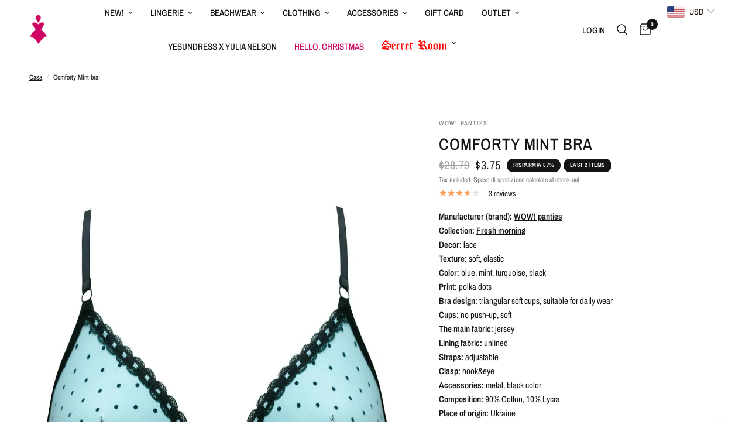

--- FILE ---
content_type: text/html; charset=utf-8
request_url: https://yesundress.com/it-it/products/comforty-mint-bra
body_size: 53682
content:
<!doctype html><html class="no-js" lang="it" dir="ltr">
<head>
	<meta charset="utf-8">
	<meta http-equiv="X-UA-Compatible" content="IE=edge,chrome=1">
	<meta name="viewport" content="width=device-width, initial-scale=1, maximum-scale=5, viewport-fit=cover">
	<meta name="theme-color" content="#ffffff">
	<link rel="canonical" href="https://yesundress.com/it-it/products/comforty-mint-bra">
	<link rel="preconnect" href="https://cdn.shopify.com" crossorigin>
	<link rel="preload" as="style" href="//yesundress.com/cdn/shop/t/49/assets/app.css?v=57237464812083722801727707353">
<link rel="preload" as="style" href="//yesundress.com/cdn/shop/t/49/assets/product.css?v=171563829644583415771727707537">



<link href="//yesundress.com/cdn/shop/t/49/assets/animations.min.js?v=125778792411641688251727707352" as="script" rel="preload">

<link href="//yesundress.com/cdn/shop/t/49/assets/vendor.min.js?v=24387807840910288901727707546" as="script" rel="preload">
<link href="//yesundress.com/cdn/shop/t/49/assets/app.js?v=25079426448773003871727707353" as="script" rel="preload">
<link href="//yesundress.com/cdn/shop/t/49/assets/slideshow.js?v=3694593534833641341727707542" as="script" rel="preload">

<script>
window.lazySizesConfig = window.lazySizesConfig || {};
window.lazySizesConfig.expand = 250;
window.lazySizesConfig.loadMode = 1;
window.lazySizesConfig.loadHidden = false;
</script>


	<link rel="icon" type="image/png" href="//yesundress.com/cdn/shop/files/32_1.png?crop=center&height=32&v=1758906850&width=32">

	<title>
	Comforty Mint bra &ndash; yesUndress
	</title>

	
	<meta name="description" content="Manufacturer (brand): WOW! pantiesCollection: Fresh morningDecor: laceTexture: soft, elasticColor: blue, mint, turquoise, blackPrint: polka dotsBra design: triangular soft cups, suitable for daily wearCups: no push-up, softThe main fabric: jerseyLining fabric: unlinedStraps: adjustableClasp: hook&amp;amp;eyeAccessories: me">
	
<link rel="preconnect" href="https://fonts.shopifycdn.com" crossorigin>

<meta property="og:site_name" content="yesUndress">
<meta property="og:url" content="https://yesundress.com/it-it/products/comforty-mint-bra">
<meta property="og:title" content="Comforty Mint bra">
<meta property="og:type" content="product">
<meta property="og:description" content="Manufacturer (brand): WOW! pantiesCollection: Fresh morningDecor: laceTexture: soft, elasticColor: blue, mint, turquoise, blackPrint: polka dotsBra design: triangular soft cups, suitable for daily wearCups: no push-up, softThe main fabric: jerseyLining fabric: unlinedStraps: adjustableClasp: hook&amp;amp;eyeAccessories: me"><meta property="og:image" content="http://yesundress.com/cdn/shop/products/comforty-bra-mint.jpg?v=1677842022">
  <meta property="og:image:secure_url" content="https://yesundress.com/cdn/shop/products/comforty-bra-mint.jpg?v=1677842022">
  <meta property="og:image:width" content="1000">
  <meta property="og:image:height" content="1500"><meta property="og:price:amount" content="3.75">
  <meta property="og:price:currency" content="USD"><meta name="twitter:card" content="summary_large_image">
<meta name="twitter:title" content="Comforty Mint bra">
<meta name="twitter:description" content="Manufacturer (brand): WOW! pantiesCollection: Fresh morningDecor: laceTexture: soft, elasticColor: blue, mint, turquoise, blackPrint: polka dotsBra design: triangular soft cups, suitable for daily wearCups: no push-up, softThe main fabric: jerseyLining fabric: unlinedStraps: adjustableClasp: hook&amp;amp;eyeAccessories: me">


	<link href="//yesundress.com/cdn/shop/t/49/assets/app.css?v=57237464812083722801727707353" rel="stylesheet" type="text/css" media="all" />

	<style data-shopify>
	@font-face {
  font-family: "Archivo Narrow";
  font-weight: 400;
  font-style: normal;
  font-display: swap;
  src: url("//yesundress.com/cdn/fonts/archivo_narrow/archivonarrow_n4.5c3bab850a22055c235cf940f895d873a8689d70.woff2") format("woff2"),
       url("//yesundress.com/cdn/fonts/archivo_narrow/archivonarrow_n4.ea12dd22d3319d164475c1d047ae8f973041a9ff.woff") format("woff");
}

@font-face {
  font-family: "Archivo Narrow";
  font-weight: 500;
  font-style: normal;
  font-display: swap;
  src: url("//yesundress.com/cdn/fonts/archivo_narrow/archivonarrow_n5.d7d2ed7fbf03e65de95fbf4dd65b8f16594058a7.woff2") format("woff2"),
       url("//yesundress.com/cdn/fonts/archivo_narrow/archivonarrow_n5.1b34a2bfca6fa7ceb43f421bf0098175c735e91b.woff") format("woff");
}

@font-face {
  font-family: "Archivo Narrow";
  font-weight: 600;
  font-style: normal;
  font-display: swap;
  src: url("//yesundress.com/cdn/fonts/archivo_narrow/archivonarrow_n6.39db873f9e4e9c8ab7083354b267ce7500b7ee9e.woff2") format("woff2"),
       url("//yesundress.com/cdn/fonts/archivo_narrow/archivonarrow_n6.997d285d710a777a602467368cc2fbd11a20033e.woff") format("woff");
}

@font-face {
  font-family: "Archivo Narrow";
  font-weight: 400;
  font-style: italic;
  font-display: swap;
  src: url("//yesundress.com/cdn/fonts/archivo_narrow/archivonarrow_i4.59445c13f0e607542640c8a56f31dcd8ed680cfa.woff2") format("woff2"),
       url("//yesundress.com/cdn/fonts/archivo_narrow/archivonarrow_i4.bbf26c99347034f8df1f87b08c4a929cfc5255c8.woff") format("woff");
}

@font-face {
  font-family: "Archivo Narrow";
  font-weight: 600;
  font-style: italic;
  font-display: swap;
  src: url("//yesundress.com/cdn/fonts/archivo_narrow/archivonarrow_i6.21c69730cb55f9ff454529f520897ee241e78c97.woff2") format("woff2"),
       url("//yesundress.com/cdn/fonts/archivo_narrow/archivonarrow_i6.6c25ccdf80ef4616ffdc61ea3e51d7ed480f0d13.woff") format("woff");
}


		

h1,h2,h3,h4,h5,h6,
	.h1,.h2,.h3,.h4,.h5,.h6,
	.logolink.text-logo,
	.heading-font,
	.h1-xlarge,
	.h1-large,
	.customer-addresses .my-address .address-index {
		font-style: normal;
		font-weight: 400;
		font-family: "system_ui", -apple-system, 'Segoe UI', Roboto, 'Helvetica Neue', 'Noto Sans', 'Liberation Sans', Arial, sans-serif, 'Apple Color Emoji', 'Segoe UI Emoji', 'Segoe UI Symbol', 'Noto Color Emoji';
	}
	body,
	.body-font,
	.thb-product-detail .product-title {
		font-style: normal;
		font-weight: 400;
		font-family: "Archivo Narrow", sans-serif;
	}
	:root {
		--font-body-scale: 1.0;
		--font-body-line-height-scale: 1.0;
		--font-body-letter-spacing: 0.0em;
		--font-body-medium-weight: 500;
    --font-body-bold-weight: 600;
		--font-announcement-scale: 1.0;
		--font-heading-scale: 1.0;
		--font-heading-line-height-scale: 1.0;
		--font-heading-letter-spacing: 0.03em;
		--font-navigation-scale: 1.0;
		--font-product-title-scale: 1.0;
		--font-product-title-line-height-scale: 1.0;
		--button-letter-spacing: 0.02em;

		--bg-body: #ffffff;
		--bg-body-rgb: 255,255,255;
		--bg-body-darken: #f7f7f7;
		--payment-terms-background-color: #ffffff;
		--color-body: #151515;
		--color-body-rgb: 21,21,21;
		--color-accent: #151515;
		--color-accent-rgb: 21,21,21;
		--color-border: #E2E2E2;
		--color-form-border: #dedede;
		--color-overlay-rgb: 0,0,0;--color-announcement-bar-text: #0b0b0b;--color-announcement-bar-bg: #ffffff;--color-header-bg: #ffffff;
			--color-header-bg-rgb: 255,255,255;--color-header-text: #151515;
			--color-header-text-rgb: 21,21,21;--color-header-links: #151515;--color-header-links-hover: #151515;--color-header-icons: #151515;--color-header-border: #E2E2E2;--solid-button-background: #0b0b0b;--solid-button-label: #ffffff;--outline-button-label: #151515;--color-price: #151515;--color-star: #FD9A52;--color-dots: #151515;--color-inventory-instock: #279A4B;--color-inventory-lowstock: #FB9E5B;--section-spacing-mobile: 50px;
		--section-spacing-desktop: 90px;--button-border-radius: 1px;--color-badge-text: #ffffff;--color-badge-sold-out: #939393;--color-badge-sale: #151515;--color-badge-preorder: #666666;--badge-corner-radius: 13px;--color-footer-text: #FFFFFF;
			--color-footer-text-rgb: 255,255,255;--color-footer-link: #FFFFFF;--color-footer-link-hover: #FFFFFF;--color-footer-border: #444444;
			--color-footer-border-rgb: 68,68,68;--color-footer-bg: #151515;}
</style>


	<script>
		window.theme = window.theme || {};
		theme = {
			settings: {
				money_with_currency_format:"\u003cspan class=money\u003e${{amount}}\u003c\/span\u003e",
				cart_drawer:true,
				product_id: 5258843422886,
			},
			routes: {
				root_url: '/it-it',
				cart_url: '/it-it/cart',
				cart_add_url: '/it-it/cart/add',
				search_url: '/it-it/search',
				cart_change_url: '/it-it/cart/change',
				cart_update_url: '/it-it/cart/update',
				predictive_search_url: '/it-it/search/suggest',
			},
			variantStrings: {
        addToCart: `Aggiungi al carrello`,
        soldOut: `Esaurito`,
        unavailable: `Non disponibile`,
        preOrder: `Pre-ordina`,
      },
			strings: {
				requiresTerms: `Devi accettare i termini e le condizioni di vendita per effettuare il pagamento`,
			}
		};
	</script>
	<script>window.performance && window.performance.mark && window.performance.mark('shopify.content_for_header.start');</script><meta name="google-site-verification" content="1CiScF6Efz5XCiHY4La9-z7HsJsHRZTdMyO_0fB6Y8s">
<meta name="google-site-verification" content="Eagy2jHHfJcoc_Jj4MH8WRktZlAqAARggaEU6Ubfz7A">
<meta name="google-site-verification" content="mHwAY5xUklW6x4a6QcOAW-U22tT8NL-kJs4DIPRa5OQ">
<meta id="shopify-digital-wallet" name="shopify-digital-wallet" content="/11243421755/digital_wallets/dialog">
<link rel="alternate" hreflang="x-default" href="https://yesundress.com/products/comforty-mint-bra">
<link rel="alternate" hreflang="en" href="https://yesundress.com/products/comforty-mint-bra">
<link rel="alternate" hreflang="uk" href="https://yesundress.com/uk/products/comforty-mint-bra">
<link rel="alternate" hreflang="it-IT" href="https://yesundress.com/it-it/products/comforty-mint-bra">
<link rel="alternate" hreflang="en-GB" href="https://yesundress.com/en-gb/products/comforty-mint-bra">
<link rel="alternate" hreflang="pl-PL" href="https://yesundress.com/pl-pl/products/comforty-mint-bra">
<link rel="alternate" hreflang="el-GR" href="https://yesundress.com/el-gr/products/comforty-mint-bra">
<link rel="alternate" hreflang="uk-UA" href="https://yesundress.com/uk-ua/products/comforty-mint-bra">
<link rel="alternate" hreflang="en-CA" href="https://yesundress.com/en-ca/products/comforty-mint-bra">
<link rel="alternate" hreflang="en-TR" href="https://yesundress.com/en-tr/products/comforty-mint-bra">
<link rel="alternate" hreflang="tr-TR" href="https://yesundress.com/tr-tr/products/comforty-mint-bra">
<link rel="alternate" type="application/json+oembed" href="https://yesundress.com/it-it/products/comforty-mint-bra.oembed">
<script async="async" src="/checkouts/internal/preloads.js?locale=it-IT"></script>
<script id="shopify-features" type="application/json">{"accessToken":"5b48455b71f2703e371faaadd79e1e35","betas":["rich-media-storefront-analytics"],"domain":"yesundress.com","predictiveSearch":true,"shopId":11243421755,"locale":"it"}</script>
<script>var Shopify = Shopify || {};
Shopify.shop = "yesundress.myshopify.com";
Shopify.locale = "it";
Shopify.currency = {"active":"USD","rate":"1.0"};
Shopify.country = "IT";
Shopify.theme = {"name":"Main Page","id":142869823716,"schema_name":"Reformation","schema_version":"2.5.0","theme_store_id":1762,"role":"main"};
Shopify.theme.handle = "null";
Shopify.theme.style = {"id":null,"handle":null};
Shopify.cdnHost = "yesundress.com/cdn";
Shopify.routes = Shopify.routes || {};
Shopify.routes.root = "/it-it/";</script>
<script type="module">!function(o){(o.Shopify=o.Shopify||{}).modules=!0}(window);</script>
<script>!function(o){function n(){var o=[];function n(){o.push(Array.prototype.slice.apply(arguments))}return n.q=o,n}var t=o.Shopify=o.Shopify||{};t.loadFeatures=n(),t.autoloadFeatures=n()}(window);</script>
<script id="shop-js-analytics" type="application/json">{"pageType":"product"}</script>
<script defer="defer" async type="module" src="//yesundress.com/cdn/shopifycloud/shop-js/modules/v2/client.init-shop-cart-sync_B0kkjBRt.it.esm.js"></script>
<script defer="defer" async type="module" src="//yesundress.com/cdn/shopifycloud/shop-js/modules/v2/chunk.common_AgTufRUD.esm.js"></script>
<script type="module">
  await import("//yesundress.com/cdn/shopifycloud/shop-js/modules/v2/client.init-shop-cart-sync_B0kkjBRt.it.esm.js");
await import("//yesundress.com/cdn/shopifycloud/shop-js/modules/v2/chunk.common_AgTufRUD.esm.js");

  window.Shopify.SignInWithShop?.initShopCartSync?.({"fedCMEnabled":true,"windoidEnabled":true});

</script>
<script>(function() {
  var isLoaded = false;
  function asyncLoad() {
    if (isLoaded) return;
    isLoaded = true;
    var urls = ["https:\/\/orderstatus.w3apps.co\/js\/orderlookup.js?shop=yesundress.myshopify.com","https:\/\/cdn1.avada.io\/flying-pages\/module.js?shop=yesundress.myshopify.com","https:\/\/seo.apps.avada.io\/avada-seo-installed.js?shop=yesundress.myshopify.com","\/\/edgecdn.dev\/code?code=4feebf87d0389a57bf0dc175cd8799f1\u0026shop=yesundress.myshopify.com","\/\/edgecdn.dev\/onlinefloat?pos=bottomright\u0026code=4feebf87d0389a57bf0dc175cd8799f1\u0026shop=yesundress.myshopify.com"];
    for (var i = 0; i < urls.length; i++) {
      var s = document.createElement('script');
      s.type = 'text/javascript';
      s.async = true;
      s.src = urls[i];
      var x = document.getElementsByTagName('script')[0];
      x.parentNode.insertBefore(s, x);
    }
  };
  if(window.attachEvent) {
    window.attachEvent('onload', asyncLoad);
  } else {
    window.addEventListener('load', asyncLoad, false);
  }
})();</script>
<script id="__st">var __st={"a":11243421755,"offset":-18000,"reqid":"2a6f3efc-c72a-4444-8019-3e9e194216c7-1768816120","pageurl":"yesundress.com\/it-it\/products\/comforty-mint-bra","u":"568d93081c10","p":"product","rtyp":"product","rid":5258843422886};</script>
<script>window.ShopifyPaypalV4VisibilityTracking = true;</script>
<script id="captcha-bootstrap">!function(){'use strict';const t='contact',e='account',n='new_comment',o=[[t,t],['blogs',n],['comments',n],[t,'customer']],c=[[e,'customer_login'],[e,'guest_login'],[e,'recover_customer_password'],[e,'create_customer']],r=t=>t.map((([t,e])=>`form[action*='/${t}']:not([data-nocaptcha='true']) input[name='form_type'][value='${e}']`)).join(','),a=t=>()=>t?[...document.querySelectorAll(t)].map((t=>t.form)):[];function s(){const t=[...o],e=r(t);return a(e)}const i='password',u='form_key',d=['recaptcha-v3-token','g-recaptcha-response','h-captcha-response',i],f=()=>{try{return window.sessionStorage}catch{return}},m='__shopify_v',_=t=>t.elements[u];function p(t,e,n=!1){try{const o=window.sessionStorage,c=JSON.parse(o.getItem(e)),{data:r}=function(t){const{data:e,action:n}=t;return t[m]||n?{data:e,action:n}:{data:t,action:n}}(c);for(const[e,n]of Object.entries(r))t.elements[e]&&(t.elements[e].value=n);n&&o.removeItem(e)}catch(o){console.error('form repopulation failed',{error:o})}}const l='form_type',E='cptcha';function T(t){t.dataset[E]=!0}const w=window,h=w.document,L='Shopify',v='ce_forms',y='captcha';let A=!1;((t,e)=>{const n=(g='f06e6c50-85a8-45c8-87d0-21a2b65856fe',I='https://cdn.shopify.com/shopifycloud/storefront-forms-hcaptcha/ce_storefront_forms_captcha_hcaptcha.v1.5.2.iife.js',D={infoText:'Protetto da hCaptcha',privacyText:'Privacy',termsText:'Termini'},(t,e,n)=>{const o=w[L][v],c=o.bindForm;if(c)return c(t,g,e,D).then(n);var r;o.q.push([[t,g,e,D],n]),r=I,A||(h.body.append(Object.assign(h.createElement('script'),{id:'captcha-provider',async:!0,src:r})),A=!0)});var g,I,D;w[L]=w[L]||{},w[L][v]=w[L][v]||{},w[L][v].q=[],w[L][y]=w[L][y]||{},w[L][y].protect=function(t,e){n(t,void 0,e),T(t)},Object.freeze(w[L][y]),function(t,e,n,w,h,L){const[v,y,A,g]=function(t,e,n){const i=e?o:[],u=t?c:[],d=[...i,...u],f=r(d),m=r(i),_=r(d.filter((([t,e])=>n.includes(e))));return[a(f),a(m),a(_),s()]}(w,h,L),I=t=>{const e=t.target;return e instanceof HTMLFormElement?e:e&&e.form},D=t=>v().includes(t);t.addEventListener('submit',(t=>{const e=I(t);if(!e)return;const n=D(e)&&!e.dataset.hcaptchaBound&&!e.dataset.recaptchaBound,o=_(e),c=g().includes(e)&&(!o||!o.value);(n||c)&&t.preventDefault(),c&&!n&&(function(t){try{if(!f())return;!function(t){const e=f();if(!e)return;const n=_(t);if(!n)return;const o=n.value;o&&e.removeItem(o)}(t);const e=Array.from(Array(32),(()=>Math.random().toString(36)[2])).join('');!function(t,e){_(t)||t.append(Object.assign(document.createElement('input'),{type:'hidden',name:u})),t.elements[u].value=e}(t,e),function(t,e){const n=f();if(!n)return;const o=[...t.querySelectorAll(`input[type='${i}']`)].map((({name:t})=>t)),c=[...d,...o],r={};for(const[a,s]of new FormData(t).entries())c.includes(a)||(r[a]=s);n.setItem(e,JSON.stringify({[m]:1,action:t.action,data:r}))}(t,e)}catch(e){console.error('failed to persist form',e)}}(e),e.submit())}));const S=(t,e)=>{t&&!t.dataset[E]&&(n(t,e.some((e=>e===t))),T(t))};for(const o of['focusin','change'])t.addEventListener(o,(t=>{const e=I(t);D(e)&&S(e,y())}));const B=e.get('form_key'),M=e.get(l),P=B&&M;t.addEventListener('DOMContentLoaded',(()=>{const t=y();if(P)for(const e of t)e.elements[l].value===M&&p(e,B);[...new Set([...A(),...v().filter((t=>'true'===t.dataset.shopifyCaptcha))])].forEach((e=>S(e,t)))}))}(h,new URLSearchParams(w.location.search),n,t,e,['guest_login'])})(!0,!0)}();</script>
<script integrity="sha256-4kQ18oKyAcykRKYeNunJcIwy7WH5gtpwJnB7kiuLZ1E=" data-source-attribution="shopify.loadfeatures" defer="defer" src="//yesundress.com/cdn/shopifycloud/storefront/assets/storefront/load_feature-a0a9edcb.js" crossorigin="anonymous"></script>
<script data-source-attribution="shopify.dynamic_checkout.dynamic.init">var Shopify=Shopify||{};Shopify.PaymentButton=Shopify.PaymentButton||{isStorefrontPortableWallets:!0,init:function(){window.Shopify.PaymentButton.init=function(){};var t=document.createElement("script");t.src="https://yesundress.com/cdn/shopifycloud/portable-wallets/latest/portable-wallets.it.js",t.type="module",document.head.appendChild(t)}};
</script>
<script data-source-attribution="shopify.dynamic_checkout.buyer_consent">
  function portableWalletsHideBuyerConsent(e){var t=document.getElementById("shopify-buyer-consent"),n=document.getElementById("shopify-subscription-policy-button");t&&n&&(t.classList.add("hidden"),t.setAttribute("aria-hidden","true"),n.removeEventListener("click",e))}function portableWalletsShowBuyerConsent(e){var t=document.getElementById("shopify-buyer-consent"),n=document.getElementById("shopify-subscription-policy-button");t&&n&&(t.classList.remove("hidden"),t.removeAttribute("aria-hidden"),n.addEventListener("click",e))}window.Shopify?.PaymentButton&&(window.Shopify.PaymentButton.hideBuyerConsent=portableWalletsHideBuyerConsent,window.Shopify.PaymentButton.showBuyerConsent=portableWalletsShowBuyerConsent);
</script>
<script>
  function portableWalletsCleanup(e){e&&e.src&&console.error("Failed to load portable wallets script "+e.src);var t=document.querySelectorAll("shopify-accelerated-checkout .shopify-payment-button__skeleton, shopify-accelerated-checkout-cart .wallet-cart-button__skeleton"),e=document.getElementById("shopify-buyer-consent");for(let e=0;e<t.length;e++)t[e].remove();e&&e.remove()}function portableWalletsNotLoadedAsModule(e){e instanceof ErrorEvent&&"string"==typeof e.message&&e.message.includes("import.meta")&&"string"==typeof e.filename&&e.filename.includes("portable-wallets")&&(window.removeEventListener("error",portableWalletsNotLoadedAsModule),window.Shopify.PaymentButton.failedToLoad=e,"loading"===document.readyState?document.addEventListener("DOMContentLoaded",window.Shopify.PaymentButton.init):window.Shopify.PaymentButton.init())}window.addEventListener("error",portableWalletsNotLoadedAsModule);
</script>

<script type="module" src="https://yesundress.com/cdn/shopifycloud/portable-wallets/latest/portable-wallets.it.js" onError="portableWalletsCleanup(this)" crossorigin="anonymous"></script>
<script nomodule>
  document.addEventListener("DOMContentLoaded", portableWalletsCleanup);
</script>

<link id="shopify-accelerated-checkout-styles" rel="stylesheet" media="screen" href="https://yesundress.com/cdn/shopifycloud/portable-wallets/latest/accelerated-checkout-backwards-compat.css" crossorigin="anonymous">
<style id="shopify-accelerated-checkout-cart">
        #shopify-buyer-consent {
  margin-top: 1em;
  display: inline-block;
  width: 100%;
}

#shopify-buyer-consent.hidden {
  display: none;
}

#shopify-subscription-policy-button {
  background: none;
  border: none;
  padding: 0;
  text-decoration: underline;
  font-size: inherit;
  cursor: pointer;
}

#shopify-subscription-policy-button::before {
  box-shadow: none;
}

      </style>

<script>window.performance && window.performance.mark && window.performance.mark('shopify.content_for_header.end');</script> <!-- Header hook for plugins -->

	<script>document.documentElement.className = document.documentElement.className.replace('no-js', 'js');</script>

<!--Gem_Page_Header_Script-->
    


<!--End_Gem_Page_Header_Script-->
<!-- BEGIN app block: shopify://apps/bucks/blocks/app-embed/4f0a9b06-9da4-4a49-b378-2de9d23a3af3 -->
<script>
  window.bucksCC = window.bucksCC || {};
  window.bucksCC.metaConfig = {};
  window.bucksCC.reConvert = function() {};
  "function" != typeof Object.assign && (Object.assign = function(n) {
    if (null == n) 
      throw new TypeError("Cannot convert undefined or null to object");
    



    for (var r = Object(n), t = 1; t < arguments.length; t++) {
      var e = arguments[t];
      if (null != e) 
        for (var o in e) 
          e.hasOwnProperty(o) && (r[o] = e[o])
    }
    return r
  });

const bucks_validateJson = json => {
    let checkedJson;
    try {
        checkedJson = JSON.parse(json);
    } catch (error) { }
    return checkedJson;
};

  const bucks_encodedData = "[base64]";

  const bucks_myshopifyDomain = "yesundress.com";

  const decodedURI = atob(bucks_encodedData);
  const bucks_decodedString = decodeURIComponent(decodedURI);


  const bucks_parsedData = bucks_validateJson(bucks_decodedString) || {};
  Object.assign(window.bucksCC.metaConfig, {

    ... bucks_parsedData,
    money_format: "\u003cspan class=money\u003e${{amount}}\u003c\/span\u003e",
    money_with_currency_format: "\u003cspan class=money\u003e${{amount}} USD\u003c\/span\u003e",
    userCurrency: "USD"

  });
  window.bucksCC.reConvert = function() {};
  window.bucksCC.themeAppExtension = true;
  window.bucksCC.metaConfig.multiCurrencies = [];
  window.bucksCC.localization = {};
  
  

  window.bucksCC.localization.availableCountries = ["AF","AL","DZ","UM","AD","AO","AI","AG","SA","AR","AM","AW","AU","AT","AZ","BS","BH","BD","BB","BE","BZ","BJ","BM","BT","BY","BO","BA","BW","BR","BN","BG","BF","BI","KH","CM","CA","CV","BQ","CZ","TD","CL","CN","CY","VA","CO","KM","CD","CG","KR","CR","CI","HR","CW","DK","DM","EC","EG","SV","AE","ER","EE","ET","FJ","PH","FI","FR","GA","GM","GE","GS","DE","GH","JM","JP","GI","DJ","JO","GR","GD","GL","GP","GT","GG","GN","GQ","GW","GY","GF","HT","HN","IN","ID","IQ","IE","IS","AC","CX","NF","IM","AX","KY","CC","CK","FO","FK","PN","SB","TC","VG","IL","IT","JE","KZ","KE","KG","KI","XK","KW","LA","LS","LV","LB","LR","LY","LI","LT","LU","MK","MG","MW","MY","MV","ML","MT","MA","MQ","MR","MU","YT","MX","MD","MC","MN","ME","MS","MZ","MM","NA","NR","NP","NI","NE","NG","NU","NO","NC","NZ","OM","NL","PK","PA","PG","PY","PE","PF","PL","PT","QA","HK","MO","GB","CF","DO","RE","RO","RW","RU","EH","KN","LC","MF","VC","BL","PM","WS","SM","SH","ST","SN","RS","SC","SL","SG","SX","SK","SI","SO","ES","LK","US","SS","ZA","SD","SR","SJ","SE","CH","TJ","TW","TZ","TF","PS","IO","TH","TL","TG","TK","TO","TT","TA","TN","TR","TM","TV","UA","UG","HU","UY","UZ","VU","VE","VN","WF","YE","ZM","ZW","SZ"];
  window.bucksCC.localization.availableLanguages = ["it"];

  
  window.bucksCC.metaConfig.multiCurrencies = "USD".split(',') || '';
  window.bucksCC.metaConfig.cartCurrency = "USD" || '';

  if ((((window || {}).bucksCC || {}).metaConfig || {}).instantLoader) {
    self.fetch || (self.fetch = function(e, n) {
      return n = n || {},
      new Promise(function(t, s) {
        var r = new XMLHttpRequest,
          o = [],
          u = [],
          i = {},
          a = function() {
            return {
              ok: 2 == (r.status / 100 | 0),
              statusText: r.statusText,
              status: r.status,
              url: r.responseURL,
              text: function() {
                return Promise.resolve(r.responseText)
              },
              json: function() {
                return Promise.resolve(JSON.parse(r.responseText))
              },
              blob: function() {
                return Promise.resolve(new Blob([r.response]))
              },
              clone: a,
              headers: {
                keys: function() {
                  return o
                },
                entries: function() {
                  return u
                },
                get: function(e) {
                  return i[e.toLowerCase()]
                },
                has: function(e) {
                  return e.toLowerCase() in i
                }
              }
            }
          };
        for (var c in r.open(n.method || "get", e, !0), r.onload = function() {
          r.getAllResponseHeaders().replace(/^(.*?):[^S\n]*([sS]*?)$/gm, function(e, n, t) {
            o.push(n = n.toLowerCase()),
            u.push([n, t]),
            i[n] = i[n]
              ? i[n] + "," + t
              : t
          }),
          t(a())
        },
        r.onerror = s,
        r.withCredentials = "include" == n.credentials,
        n.headers) 
          r.setRequestHeader(c, n.headers[c]);
        r.send(n.body || null)
      })
    });
    !function() {
      function t(t) {
        const e = document.createElement("style");
        e.innerText = t,
        document.head.appendChild(e)
      }
      function e(t) {
        const e = document.createElement("script");
        e.type = "text/javascript",
        e.text = t,
        document.head.appendChild(e),
        console.log("%cBUCKSCC: Instant Loader Activated ⚡️", "background: #1c64f6; color: #fff; font-size: 12px; font-weight:bold; padding: 5px 10px; border-radius: 3px")
      }
      let n = sessionStorage.getItem("bucksccHash");
      (
        n = n
          ? JSON.parse(n)
          : null
      )
        ? e(n)
        : fetch(`https://${bucks_myshopifyDomain}/apps/buckscc/sdk.min.js`, {mode: "no-cors"}).then(function(t) {
          return t.text()
        }).then(function(t) {
          if ((t || "").length > 100) {
            const o = JSON.stringify(t);
            sessionStorage.setItem("bucksccHash", o),
            n = t,
            e(t)
          }
        })
    }();
  }

  const themeAppExLoadEvent = new Event("BUCKSCC_THEME-APP-EXTENSION_LOADED", { bubbles: true, cancelable: false });

  // Dispatch the custom event on the window
  window.dispatchEvent(themeAppExLoadEvent);

</script><!-- END app block --><!-- BEGIN app block: shopify://apps/judge-me-reviews/blocks/judgeme_core/61ccd3b1-a9f2-4160-9fe9-4fec8413e5d8 --><!-- Start of Judge.me Core -->






<link rel="dns-prefetch" href="https://cdnwidget.judge.me">
<link rel="dns-prefetch" href="https://cdn.judge.me">
<link rel="dns-prefetch" href="https://cdn1.judge.me">
<link rel="dns-prefetch" href="https://api.judge.me">

<script data-cfasync='false' class='jdgm-settings-script'>window.jdgmSettings={"pagination":5,"disable_web_reviews":false,"badge_no_review_text":"No reviews","badge_n_reviews_text":"{{ n }} review/reviews","badge_star_color":"#141414","hide_badge_preview_if_no_reviews":true,"badge_hide_text":false,"enforce_center_preview_badge":false,"widget_title":"Customer Reviews","widget_open_form_text":"Write a review","widget_close_form_text":"Cancel review","widget_refresh_page_text":"Refresh page","widget_summary_text":"Based on {{ number_of_reviews }} review/reviews","widget_no_review_text":"Be the first to write a review","widget_name_field_text":"Display name","widget_verified_name_field_text":"Verified Name (public)","widget_name_placeholder_text":"Display name","widget_required_field_error_text":"This field is required.","widget_email_field_text":"Email address","widget_verified_email_field_text":"Verified Email (private, can not be edited)","widget_email_placeholder_text":"Your email address","widget_email_field_error_text":"Please enter a valid email address.","widget_rating_field_text":"Rating","widget_review_title_field_text":"Review Title","widget_review_title_placeholder_text":"Give your review a title","widget_review_body_field_text":"Review content","widget_review_body_placeholder_text":"Start writing here...","widget_pictures_field_text":"Picture/Video (optional)","widget_submit_review_text":"Submit Review","widget_submit_verified_review_text":"Submit Verified Review","widget_submit_success_msg_with_auto_publish":"Thank you! Please refresh the page in a few moments to see your review. You can remove or edit your review by logging into \u003ca href='https://judge.me/login' target='_blank' rel='nofollow noopener'\u003eJudge.me\u003c/a\u003e","widget_submit_success_msg_no_auto_publish":"Thank you! Your review will be published as soon as it is approved by the shop admin. You can remove or edit your review by logging into \u003ca href='https://judge.me/login' target='_blank' rel='nofollow noopener'\u003eJudge.me\u003c/a\u003e","widget_show_default_reviews_out_of_total_text":"Showing {{ n_reviews_shown }} out of {{ n_reviews }} reviews.","widget_show_all_link_text":"Show all","widget_show_less_link_text":"Show less","widget_author_said_text":"{{ reviewer_name }} said:","widget_days_text":"{{ n }} days ago","widget_weeks_text":"{{ n }} week/weeks ago","widget_months_text":"{{ n }} month/months ago","widget_years_text":"{{ n }} year/years ago","widget_yesterday_text":"Yesterday","widget_today_text":"Today","widget_replied_text":"\u003e\u003e {{ shop_name }} replied:","widget_read_more_text":"Read more","widget_reviewer_name_as_initial":"all_initials","widget_rating_filter_color":"#141414","widget_rating_filter_see_all_text":"See all reviews","widget_sorting_most_recent_text":"Most Recent","widget_sorting_highest_rating_text":"Highest Rating","widget_sorting_lowest_rating_text":"Lowest Rating","widget_sorting_with_pictures_text":"Only Pictures","widget_sorting_most_helpful_text":"Most Helpful","widget_open_question_form_text":"Ask a question","widget_reviews_subtab_text":"Reviews","widget_questions_subtab_text":"Questions","widget_question_label_text":"Question","widget_answer_label_text":"Answer","widget_question_placeholder_text":"Write your question here","widget_submit_question_text":"Submit Question","widget_question_submit_success_text":"Thank you for your question! We will notify you once it gets answered.","widget_star_color":"#141414","verified_badge_text":"Verified","verified_badge_bg_color":"","verified_badge_text_color":"","verified_badge_placement":"left-of-reviewer-name","widget_review_max_height":"","widget_hide_border":false,"widget_social_share":false,"widget_thumb":false,"widget_review_location_show":false,"widget_location_format":"country_iso_code","all_reviews_include_out_of_store_products":true,"all_reviews_out_of_store_text":"(out of store)","all_reviews_pagination":100,"all_reviews_product_name_prefix_text":"about","enable_review_pictures":true,"enable_question_anwser":false,"widget_theme":"","review_date_format":"dd/mm/yy","default_sort_method":"most-recent","widget_product_reviews_subtab_text":"Product Reviews","widget_shop_reviews_subtab_text":"Shop Reviews","widget_other_products_reviews_text":"Reviews for other products","widget_store_reviews_subtab_text":"Store reviews","widget_no_store_reviews_text":"This store hasn't received any reviews yet","widget_web_restriction_product_reviews_text":"This product hasn't received any reviews yet","widget_no_items_text":"No items found","widget_show_more_text":"Show more","widget_write_a_store_review_text":"Write a Store Review","widget_other_languages_heading":"Reviews in Other Languages","widget_translate_review_text":"Translate review to {{ language }}","widget_translating_review_text":"Translating...","widget_show_original_translation_text":"Show original ({{ language }})","widget_translate_review_failed_text":"Review couldn't be translated.","widget_translate_review_retry_text":"Retry","widget_translate_review_try_again_later_text":"Try again later","show_product_url_for_grouped_product":false,"widget_sorting_pictures_first_text":"Pictures First","show_pictures_on_all_rev_page_mobile":false,"show_pictures_on_all_rev_page_desktop":false,"floating_tab_hide_mobile_install_preference":false,"floating_tab_button_name":"★ Reviews","floating_tab_title":"Let customers speak for us","floating_tab_button_color":"","floating_tab_button_background_color":"","floating_tab_url":"","floating_tab_url_enabled":false,"floating_tab_tab_style":"text","all_reviews_text_badge_text":"Customers rate us {{ shop.metafields.judgeme.all_reviews_rating | round: 1 }}/5 based on {{ shop.metafields.judgeme.all_reviews_count }} reviews.","all_reviews_text_badge_text_branded_style":"{{ shop.metafields.judgeme.all_reviews_rating | round: 1 }} out of 5 stars based on {{ shop.metafields.judgeme.all_reviews_count }} reviews","is_all_reviews_text_badge_a_link":false,"show_stars_for_all_reviews_text_badge":false,"all_reviews_text_badge_url":"","all_reviews_text_style":"branded","all_reviews_text_color_style":"judgeme_brand_color","all_reviews_text_color":"#108474","all_reviews_text_show_jm_brand":true,"featured_carousel_show_header":true,"featured_carousel_title":"Let customers speak for us","testimonials_carousel_title":"Customers are saying","videos_carousel_title":"Real customer stories","cards_carousel_title":"Customers are saying","featured_carousel_count_text":"from {{ n }} reviews","featured_carousel_add_link_to_all_reviews_page":false,"featured_carousel_url":"","featured_carousel_show_images":true,"featured_carousel_autoslide_interval":5,"featured_carousel_arrows_on_the_sides":false,"featured_carousel_height":250,"featured_carousel_width":80,"featured_carousel_image_size":0,"featured_carousel_image_height":250,"featured_carousel_arrow_color":"#eeeeee","verified_count_badge_style":"vintage","verified_count_badge_orientation":"horizontal","verified_count_badge_color_style":"judgeme_brand_color","verified_count_badge_color":"#108474","is_verified_count_badge_a_link":false,"verified_count_badge_url":"","verified_count_badge_show_jm_brand":true,"widget_rating_preset_default":5,"widget_first_sub_tab":"product-reviews","widget_show_histogram":true,"widget_histogram_use_custom_color":true,"widget_pagination_use_custom_color":false,"widget_star_use_custom_color":true,"widget_verified_badge_use_custom_color":false,"widget_write_review_use_custom_color":false,"picture_reminder_submit_button":"Upload Pictures","enable_review_videos":true,"mute_video_by_default":false,"widget_sorting_videos_first_text":"Videos First","widget_review_pending_text":"Pending","featured_carousel_items_for_large_screen":4,"social_share_options_order":"Facebook,Twitter,Pinterest","remove_microdata_snippet":false,"disable_json_ld":false,"enable_json_ld_products":false,"preview_badge_show_question_text":false,"preview_badge_no_question_text":"No questions","preview_badge_n_question_text":"{{ number_of_questions }} question/questions","qa_badge_show_icon":false,"qa_badge_position":"same-row","remove_judgeme_branding":true,"widget_add_search_bar":false,"widget_search_bar_placeholder":"Search","widget_sorting_verified_only_text":"Verified only","featured_carousel_theme":"compact","featured_carousel_show_rating":true,"featured_carousel_show_title":true,"featured_carousel_show_body":true,"featured_carousel_show_date":false,"featured_carousel_show_reviewer":false,"featured_carousel_show_product":false,"featured_carousel_header_background_color":"#108474","featured_carousel_header_text_color":"#ffffff","featured_carousel_name_product_separator":"reviewed","featured_carousel_full_star_background":"#108474","featured_carousel_empty_star_background":"#dadada","featured_carousel_vertical_theme_background":"#f9fafb","featured_carousel_verified_badge_enable":false,"featured_carousel_verified_badge_color":"#108474","featured_carousel_border_style":"round","featured_carousel_review_line_length_limit":3,"featured_carousel_more_reviews_button_text":"Read more reviews","featured_carousel_view_product_button_text":"View product","all_reviews_page_load_reviews_on":"scroll","all_reviews_page_load_more_text":"Load More Reviews","disable_fb_tab_reviews":false,"enable_ajax_cdn_cache":false,"widget_public_name_text":"displayed publicly like","default_reviewer_name":"John Smith","default_reviewer_name_has_non_latin":true,"widget_reviewer_anonymous":"Anonymous","medals_widget_title":"Judge.me Review Medals","medals_widget_background_color":"#f9fafb","medals_widget_position":"footer_all_pages","medals_widget_border_color":"#f9fafb","medals_widget_verified_text_position":"left","medals_widget_use_monochromatic_version":false,"medals_widget_elements_color":"#108474","show_reviewer_avatar":false,"widget_invalid_yt_video_url_error_text":"Not a YouTube video URL","widget_max_length_field_error_text":"Please enter no more than {0} characters.","widget_show_country_flag":false,"widget_show_collected_via_shop_app":true,"widget_verified_by_shop_badge_style":"light","widget_verified_by_shop_text":"Verified by Shop","widget_show_photo_gallery":false,"widget_load_with_code_splitting":true,"widget_ugc_install_preference":false,"widget_ugc_title":"Made by us, Shared by you","widget_ugc_subtitle":"Tag us to see your picture featured in our page","widget_ugc_arrows_color":"#ffffff","widget_ugc_primary_button_text":"Buy Now","widget_ugc_primary_button_background_color":"#108474","widget_ugc_primary_button_text_color":"#ffffff","widget_ugc_primary_button_border_width":"0","widget_ugc_primary_button_border_style":"none","widget_ugc_primary_button_border_color":"#108474","widget_ugc_primary_button_border_radius":"25","widget_ugc_secondary_button_text":"Load More","widget_ugc_secondary_button_background_color":"#ffffff","widget_ugc_secondary_button_text_color":"#108474","widget_ugc_secondary_button_border_width":"2","widget_ugc_secondary_button_border_style":"solid","widget_ugc_secondary_button_border_color":"#108474","widget_ugc_secondary_button_border_radius":"25","widget_ugc_reviews_button_text":"View Reviews","widget_ugc_reviews_button_background_color":"#ffffff","widget_ugc_reviews_button_text_color":"#108474","widget_ugc_reviews_button_border_width":"2","widget_ugc_reviews_button_border_style":"solid","widget_ugc_reviews_button_border_color":"#108474","widget_ugc_reviews_button_border_radius":"25","widget_ugc_reviews_button_link_to":"judgeme-reviews-page","widget_ugc_show_post_date":true,"widget_ugc_max_width":"800","widget_rating_metafield_value_type":true,"widget_primary_color":"#108474","widget_enable_secondary_color":false,"widget_secondary_color":"#edf5f5","widget_summary_average_rating_text":"{{ average_rating }} out of 5","widget_media_grid_title":"Customer photos \u0026 videos","widget_media_grid_see_more_text":"See more","widget_round_style":false,"widget_show_product_medals":false,"widget_verified_by_judgeme_text":"Verified by Judge.me","widget_show_store_medals":true,"widget_verified_by_judgeme_text_in_store_medals":"Verified by Judge.me","widget_media_field_exceed_quantity_message":"Sorry, we can only accept {{ max_media }} for one review.","widget_media_field_exceed_limit_message":"{{ file_name }} is too large, please select a {{ media_type }} less than {{ size_limit }}MB.","widget_review_submitted_text":"Review Submitted!","widget_question_submitted_text":"Question Submitted!","widget_close_form_text_question":"Cancel","widget_write_your_answer_here_text":"Write your answer here","widget_enabled_branded_link":false,"widget_show_collected_by_judgeme":false,"widget_reviewer_name_color":"","widget_write_review_text_color":"","widget_write_review_bg_color":"","widget_collected_by_judgeme_text":"collected by Judge.me","widget_pagination_type":"standard","widget_load_more_text":"Load More","widget_load_more_color":"#108474","widget_full_review_text":"Full Review","widget_read_more_reviews_text":"Read More Reviews","widget_read_questions_text":"Read Questions","widget_questions_and_answers_text":"Questions \u0026 Answers","widget_verified_by_text":"Verified by","widget_verified_text":"Verified","widget_number_of_reviews_text":"{{ number_of_reviews }} reviews","widget_back_button_text":"Back","widget_next_button_text":"Next","widget_custom_forms_filter_button":"Filters","custom_forms_style":"vertical","widget_show_review_information":false,"how_reviews_are_collected":"How reviews are collected?","widget_show_review_keywords":false,"widget_gdpr_statement":"How we use your data: We'll only contact you about the review you left, and only if necessary. By submitting your review, you agree to Judge.me's \u003ca href='https://judge.me/terms' target='_blank' rel='nofollow noopener'\u003eterms\u003c/a\u003e, \u003ca href='https://judge.me/privacy' target='_blank' rel='nofollow noopener'\u003eprivacy\u003c/a\u003e and \u003ca href='https://judge.me/content-policy' target='_blank' rel='nofollow noopener'\u003econtent\u003c/a\u003e policies.","widget_multilingual_sorting_enabled":false,"widget_translate_review_content_enabled":false,"widget_translate_review_content_method":"manual","popup_widget_review_selection":"automatically_with_pictures","popup_widget_round_border_style":true,"popup_widget_show_title":true,"popup_widget_show_body":true,"popup_widget_show_reviewer":false,"popup_widget_show_product":true,"popup_widget_show_pictures":true,"popup_widget_use_review_picture":true,"popup_widget_show_on_home_page":true,"popup_widget_show_on_product_page":true,"popup_widget_show_on_collection_page":true,"popup_widget_show_on_cart_page":true,"popup_widget_position":"bottom_left","popup_widget_first_review_delay":5,"popup_widget_duration":5,"popup_widget_interval":5,"popup_widget_review_count":5,"popup_widget_hide_on_mobile":true,"review_snippet_widget_round_border_style":true,"review_snippet_widget_card_color":"#FFFFFF","review_snippet_widget_slider_arrows_background_color":"#FFFFFF","review_snippet_widget_slider_arrows_color":"#000000","review_snippet_widget_star_color":"#108474","show_product_variant":false,"all_reviews_product_variant_label_text":"Variant: ","widget_show_verified_branding":false,"widget_ai_summary_title":"Customers say","widget_ai_summary_disclaimer":"AI-powered review summary based on recent customer reviews","widget_show_ai_summary":false,"widget_show_ai_summary_bg":false,"widget_show_review_title_input":true,"redirect_reviewers_invited_via_email":"review_widget","request_store_review_after_product_review":false,"request_review_other_products_in_order":false,"review_form_color_scheme":"default","review_form_corner_style":"square","review_form_star_color":{},"review_form_text_color":"#333333","review_form_background_color":"#ffffff","review_form_field_background_color":"#fafafa","review_form_button_color":{},"review_form_button_text_color":"#ffffff","review_form_modal_overlay_color":"#000000","review_content_screen_title_text":"How would you rate this product?","review_content_introduction_text":"We would love it if you would share a bit about your experience.","store_review_form_title_text":"How would you rate this store?","store_review_form_introduction_text":"We would love it if you would share a bit about your experience.","show_review_guidance_text":true,"one_star_review_guidance_text":"Poor","five_star_review_guidance_text":"Great","customer_information_screen_title_text":"About you","customer_information_introduction_text":"Please tell us more about you.","custom_questions_screen_title_text":"Your experience in more detail","custom_questions_introduction_text":"Here are a few questions to help us understand more about your experience.","review_submitted_screen_title_text":"Thanks for your review!","review_submitted_screen_thank_you_text":"We are processing it and it will appear on the store soon.","review_submitted_screen_email_verification_text":"Please confirm your email by clicking the link we just sent you. This helps us keep reviews authentic.","review_submitted_request_store_review_text":"Would you like to share your experience of shopping with us?","review_submitted_review_other_products_text":"Would you like to review these products?","store_review_screen_title_text":"Would you like to share your experience of shopping with us?","store_review_introduction_text":"We value your feedback and use it to improve. Please share any thoughts or suggestions you have.","reviewer_media_screen_title_picture_text":"Share a picture","reviewer_media_introduction_picture_text":"Upload a photo to support your review.","reviewer_media_screen_title_video_text":"Share a video","reviewer_media_introduction_video_text":"Upload a video to support your review.","reviewer_media_screen_title_picture_or_video_text":"Share a picture or video","reviewer_media_introduction_picture_or_video_text":"Upload a photo or video to support your review.","reviewer_media_youtube_url_text":"Paste your Youtube URL here","advanced_settings_next_step_button_text":"Next","advanced_settings_close_review_button_text":"Close","modal_write_review_flow":false,"write_review_flow_required_text":"Required","write_review_flow_privacy_message_text":"We respect your privacy.","write_review_flow_anonymous_text":"Post review as anonymous","write_review_flow_visibility_text":"This won't be visible to other customers.","write_review_flow_multiple_selection_help_text":"Select as many as you like","write_review_flow_single_selection_help_text":"Select one option","write_review_flow_required_field_error_text":"This field is required","write_review_flow_invalid_email_error_text":"Please enter a valid email address","write_review_flow_max_length_error_text":"Max. {{ max_length }} characters.","write_review_flow_media_upload_text":"\u003cb\u003eClick to upload\u003c/b\u003e or drag and drop","write_review_flow_gdpr_statement":"We'll only contact you about your review if necessary. By submitting your review, you agree to our \u003ca href='https://judge.me/terms' target='_blank' rel='nofollow noopener'\u003eterms and conditions\u003c/a\u003e and \u003ca href='https://judge.me/privacy' target='_blank' rel='nofollow noopener'\u003eprivacy policy\u003c/a\u003e.","rating_only_reviews_enabled":false,"show_negative_reviews_help_screen":false,"new_review_flow_help_screen_rating_threshold":3,"negative_review_resolution_screen_title_text":"Tell us more","negative_review_resolution_text":"Your experience matters to us. If there were issues with your purchase, we're here to help. Feel free to reach out to us, we'd love the opportunity to make things right.","negative_review_resolution_button_text":"Contact us","negative_review_resolution_proceed_with_review_text":"Leave a review","negative_review_resolution_subject":"Issue with purchase from {{ shop_name }}.{{ order_name }}","preview_badge_collection_page_install_status":false,"widget_review_custom_css":"","preview_badge_custom_css":"","preview_badge_stars_count":"5-stars","featured_carousel_custom_css":"","floating_tab_custom_css":"","all_reviews_widget_custom_css":"","medals_widget_custom_css":"","verified_badge_custom_css":"","all_reviews_text_custom_css":"","transparency_badges_collected_via_store_invite":false,"transparency_badges_from_another_provider":false,"transparency_badges_collected_from_store_visitor":false,"transparency_badges_collected_by_verified_review_provider":false,"transparency_badges_earned_reward":false,"transparency_badges_collected_via_store_invite_text":"Review collected via store invitation","transparency_badges_from_another_provider_text":"Review collected from another provider","transparency_badges_collected_from_store_visitor_text":"Review collected from a store visitor","transparency_badges_written_in_google_text":"Review written in Google","transparency_badges_written_in_etsy_text":"Review written in Etsy","transparency_badges_written_in_shop_app_text":"Review written in Shop App","transparency_badges_earned_reward_text":"Review earned a reward for future purchase","product_review_widget_per_page":10,"widget_store_review_label_text":"Review about the store","checkout_comment_extension_title_on_product_page":"Customer Comments","checkout_comment_extension_num_latest_comment_show":5,"checkout_comment_extension_format":"name_and_timestamp","checkout_comment_customer_name":"last_initial","checkout_comment_comment_notification":true,"preview_badge_collection_page_install_preference":false,"preview_badge_home_page_install_preference":false,"preview_badge_product_page_install_preference":false,"review_widget_install_preference":"","review_carousel_install_preference":false,"floating_reviews_tab_install_preference":"none","verified_reviews_count_badge_install_preference":false,"all_reviews_text_install_preference":false,"review_widget_best_location":false,"judgeme_medals_install_preference":false,"review_widget_revamp_enabled":false,"review_widget_qna_enabled":false,"review_widget_header_theme":"minimal","review_widget_widget_title_enabled":true,"review_widget_header_text_size":"medium","review_widget_header_text_weight":"regular","review_widget_average_rating_style":"compact","review_widget_bar_chart_enabled":true,"review_widget_bar_chart_type":"numbers","review_widget_bar_chart_style":"standard","review_widget_expanded_media_gallery_enabled":false,"review_widget_reviews_section_theme":"standard","review_widget_image_style":"thumbnails","review_widget_review_image_ratio":"square","review_widget_stars_size":"medium","review_widget_verified_badge":"standard_text","review_widget_review_title_text_size":"medium","review_widget_review_text_size":"medium","review_widget_review_text_length":"medium","review_widget_number_of_columns_desktop":3,"review_widget_carousel_transition_speed":5,"review_widget_custom_questions_answers_display":"always","review_widget_button_text_color":"#FFFFFF","review_widget_text_color":"#000000","review_widget_lighter_text_color":"#7B7B7B","review_widget_corner_styling":"soft","review_widget_review_word_singular":"review","review_widget_review_word_plural":"reviews","review_widget_voting_label":"Helpful?","review_widget_shop_reply_label":"Reply from {{ shop_name }}:","review_widget_filters_title":"Filters","qna_widget_question_word_singular":"Question","qna_widget_question_word_plural":"Questions","qna_widget_answer_reply_label":"Answer from {{ answerer_name }}:","qna_content_screen_title_text":"Ask a question about this product","qna_widget_question_required_field_error_text":"Please enter your question.","qna_widget_flow_gdpr_statement":"We'll only contact you about your question if necessary. By submitting your question, you agree to our \u003ca href='https://judge.me/terms' target='_blank' rel='nofollow noopener'\u003eterms and conditions\u003c/a\u003e and \u003ca href='https://judge.me/privacy' target='_blank' rel='nofollow noopener'\u003eprivacy policy\u003c/a\u003e.","qna_widget_question_submitted_text":"Thanks for your question!","qna_widget_close_form_text_question":"Close","qna_widget_question_submit_success_text":"We’ll notify you by email when your question is answered.","all_reviews_widget_v2025_enabled":false,"all_reviews_widget_v2025_header_theme":"default","all_reviews_widget_v2025_widget_title_enabled":true,"all_reviews_widget_v2025_header_text_size":"medium","all_reviews_widget_v2025_header_text_weight":"regular","all_reviews_widget_v2025_average_rating_style":"compact","all_reviews_widget_v2025_bar_chart_enabled":true,"all_reviews_widget_v2025_bar_chart_type":"numbers","all_reviews_widget_v2025_bar_chart_style":"standard","all_reviews_widget_v2025_expanded_media_gallery_enabled":false,"all_reviews_widget_v2025_show_store_medals":true,"all_reviews_widget_v2025_show_photo_gallery":true,"all_reviews_widget_v2025_show_review_keywords":false,"all_reviews_widget_v2025_show_ai_summary":false,"all_reviews_widget_v2025_show_ai_summary_bg":false,"all_reviews_widget_v2025_add_search_bar":false,"all_reviews_widget_v2025_default_sort_method":"most-recent","all_reviews_widget_v2025_reviews_per_page":10,"all_reviews_widget_v2025_reviews_section_theme":"default","all_reviews_widget_v2025_image_style":"thumbnails","all_reviews_widget_v2025_review_image_ratio":"square","all_reviews_widget_v2025_stars_size":"medium","all_reviews_widget_v2025_verified_badge":"bold_badge","all_reviews_widget_v2025_review_title_text_size":"medium","all_reviews_widget_v2025_review_text_size":"medium","all_reviews_widget_v2025_review_text_length":"medium","all_reviews_widget_v2025_number_of_columns_desktop":3,"all_reviews_widget_v2025_carousel_transition_speed":5,"all_reviews_widget_v2025_custom_questions_answers_display":"always","all_reviews_widget_v2025_show_product_variant":false,"all_reviews_widget_v2025_show_reviewer_avatar":true,"all_reviews_widget_v2025_reviewer_name_as_initial":"","all_reviews_widget_v2025_review_location_show":false,"all_reviews_widget_v2025_location_format":"","all_reviews_widget_v2025_show_country_flag":false,"all_reviews_widget_v2025_verified_by_shop_badge_style":"light","all_reviews_widget_v2025_social_share":false,"all_reviews_widget_v2025_social_share_options_order":"Facebook,Twitter,LinkedIn,Pinterest","all_reviews_widget_v2025_pagination_type":"standard","all_reviews_widget_v2025_button_text_color":"#FFFFFF","all_reviews_widget_v2025_text_color":"#000000","all_reviews_widget_v2025_lighter_text_color":"#7B7B7B","all_reviews_widget_v2025_corner_styling":"soft","all_reviews_widget_v2025_title":"Customer reviews","all_reviews_widget_v2025_ai_summary_title":"Customers say about this store","all_reviews_widget_v2025_no_review_text":"Be the first to write a review","platform":"shopify","branding_url":"https://app.judge.me/reviews/stores/yesundress.com","branding_text":"Powered by Judge.me","locale":"en","reply_name":"yesUndress","widget_version":"2.1","footer":true,"autopublish":true,"review_dates":true,"enable_custom_form":false,"shop_use_review_site":true,"shop_locale":"en","enable_multi_locales_translations":true,"show_review_title_input":true,"review_verification_email_status":"always","can_be_branded":true,"reply_name_text":"yesUndress"};</script> <style class='jdgm-settings-style'>.jdgm-xx{left:0}:not(.jdgm-prev-badge__stars)>.jdgm-star{color:#141414}.jdgm-histogram .jdgm-star.jdgm-star{color:#141414}.jdgm-preview-badge .jdgm-star.jdgm-star{color:#141414}.jdgm-histogram .jdgm-histogram__bar-content{background:#141414}.jdgm-histogram .jdgm-histogram__bar:after{background:#141414}.jdgm-prev-badge[data-average-rating='0.00']{display:none !important}.jdgm-author-fullname{display:none !important}.jdgm-author-last-initial{display:none !important}.jdgm-rev-widg__title{visibility:hidden}.jdgm-rev-widg__summary-text{visibility:hidden}.jdgm-prev-badge__text{visibility:hidden}.jdgm-rev__replier:before{content:'yesUndress'}.jdgm-rev__prod-link-prefix:before{content:'about'}.jdgm-rev__variant-label:before{content:'Variant: '}.jdgm-rev__out-of-store-text:before{content:'(out of store)'}@media only screen and (min-width: 768px){.jdgm-rev__pics .jdgm-rev_all-rev-page-picture-separator,.jdgm-rev__pics .jdgm-rev__product-picture{display:none}}@media only screen and (max-width: 768px){.jdgm-rev__pics .jdgm-rev_all-rev-page-picture-separator,.jdgm-rev__pics .jdgm-rev__product-picture{display:none}}.jdgm-preview-badge[data-template="product"]{display:none !important}.jdgm-preview-badge[data-template="collection"]{display:none !important}.jdgm-preview-badge[data-template="index"]{display:none !important}.jdgm-review-widget[data-from-snippet="true"]{display:none !important}.jdgm-verified-count-badget[data-from-snippet="true"]{display:none !important}.jdgm-carousel-wrapper[data-from-snippet="true"]{display:none !important}.jdgm-all-reviews-text[data-from-snippet="true"]{display:none !important}.jdgm-medals-section[data-from-snippet="true"]{display:none !important}.jdgm-ugc-media-wrapper[data-from-snippet="true"]{display:none !important}.jdgm-rev__transparency-badge[data-badge-type="review_collected_via_store_invitation"]{display:none !important}.jdgm-rev__transparency-badge[data-badge-type="review_collected_from_another_provider"]{display:none !important}.jdgm-rev__transparency-badge[data-badge-type="review_collected_from_store_visitor"]{display:none !important}.jdgm-rev__transparency-badge[data-badge-type="review_written_in_etsy"]{display:none !important}.jdgm-rev__transparency-badge[data-badge-type="review_written_in_google_business"]{display:none !important}.jdgm-rev__transparency-badge[data-badge-type="review_written_in_shop_app"]{display:none !important}.jdgm-rev__transparency-badge[data-badge-type="review_earned_for_future_purchase"]{display:none !important}
</style> <style class='jdgm-settings-style'></style>

  
  
  
  <style class='jdgm-miracle-styles'>
  @-webkit-keyframes jdgm-spin{0%{-webkit-transform:rotate(0deg);-ms-transform:rotate(0deg);transform:rotate(0deg)}100%{-webkit-transform:rotate(359deg);-ms-transform:rotate(359deg);transform:rotate(359deg)}}@keyframes jdgm-spin{0%{-webkit-transform:rotate(0deg);-ms-transform:rotate(0deg);transform:rotate(0deg)}100%{-webkit-transform:rotate(359deg);-ms-transform:rotate(359deg);transform:rotate(359deg)}}@font-face{font-family:'JudgemeStar';src:url("[data-uri]") format("woff");font-weight:normal;font-style:normal}.jdgm-star{font-family:'JudgemeStar';display:inline !important;text-decoration:none !important;padding:0 4px 0 0 !important;margin:0 !important;font-weight:bold;opacity:1;-webkit-font-smoothing:antialiased;-moz-osx-font-smoothing:grayscale}.jdgm-star:hover{opacity:1}.jdgm-star:last-of-type{padding:0 !important}.jdgm-star.jdgm--on:before{content:"\e000"}.jdgm-star.jdgm--off:before{content:"\e001"}.jdgm-star.jdgm--half:before{content:"\e002"}.jdgm-widget *{margin:0;line-height:1.4;-webkit-box-sizing:border-box;-moz-box-sizing:border-box;box-sizing:border-box;-webkit-overflow-scrolling:touch}.jdgm-hidden{display:none !important;visibility:hidden !important}.jdgm-temp-hidden{display:none}.jdgm-spinner{width:40px;height:40px;margin:auto;border-radius:50%;border-top:2px solid #eee;border-right:2px solid #eee;border-bottom:2px solid #eee;border-left:2px solid #ccc;-webkit-animation:jdgm-spin 0.8s infinite linear;animation:jdgm-spin 0.8s infinite linear}.jdgm-prev-badge{display:block !important}

</style>


  
  
   


<script data-cfasync='false' class='jdgm-script'>
!function(e){window.jdgm=window.jdgm||{},jdgm.CDN_HOST="https://cdnwidget.judge.me/",jdgm.CDN_HOST_ALT="https://cdn2.judge.me/cdn/widget_frontend/",jdgm.API_HOST="https://api.judge.me/",jdgm.CDN_BASE_URL="https://cdn.shopify.com/extensions/019bc7fe-07a5-7fc5-85e3-4a4175980733/judgeme-extensions-296/assets/",
jdgm.docReady=function(d){(e.attachEvent?"complete"===e.readyState:"loading"!==e.readyState)?
setTimeout(d,0):e.addEventListener("DOMContentLoaded",d)},jdgm.loadCSS=function(d,t,o,a){
!o&&jdgm.loadCSS.requestedUrls.indexOf(d)>=0||(jdgm.loadCSS.requestedUrls.push(d),
(a=e.createElement("link")).rel="stylesheet",a.class="jdgm-stylesheet",a.media="nope!",
a.href=d,a.onload=function(){this.media="all",t&&setTimeout(t)},e.body.appendChild(a))},
jdgm.loadCSS.requestedUrls=[],jdgm.loadJS=function(e,d){var t=new XMLHttpRequest;
t.onreadystatechange=function(){4===t.readyState&&(Function(t.response)(),d&&d(t.response))},
t.open("GET",e),t.onerror=function(){if(e.indexOf(jdgm.CDN_HOST)===0&&jdgm.CDN_HOST_ALT!==jdgm.CDN_HOST){var f=e.replace(jdgm.CDN_HOST,jdgm.CDN_HOST_ALT);jdgm.loadJS(f,d)}},t.send()},jdgm.docReady((function(){(window.jdgmLoadCSS||e.querySelectorAll(
".jdgm-widget, .jdgm-all-reviews-page").length>0)&&(jdgmSettings.widget_load_with_code_splitting?
parseFloat(jdgmSettings.widget_version)>=3?jdgm.loadCSS(jdgm.CDN_HOST+"widget_v3/base.css"):
jdgm.loadCSS(jdgm.CDN_HOST+"widget/base.css"):jdgm.loadCSS(jdgm.CDN_HOST+"shopify_v2.css"),
jdgm.loadJS(jdgm.CDN_HOST+"loa"+"der.js"))}))}(document);
</script>
<noscript><link rel="stylesheet" type="text/css" media="all" href="https://cdnwidget.judge.me/shopify_v2.css"></noscript>

<!-- BEGIN app snippet: theme_fix_tags --><script>
  (function() {
    var jdgmThemeFixes = null;
    if (!jdgmThemeFixes) return;
    var thisThemeFix = jdgmThemeFixes[Shopify.theme.id];
    if (!thisThemeFix) return;

    if (thisThemeFix.html) {
      document.addEventListener("DOMContentLoaded", function() {
        var htmlDiv = document.createElement('div');
        htmlDiv.classList.add('jdgm-theme-fix-html');
        htmlDiv.innerHTML = thisThemeFix.html;
        document.body.append(htmlDiv);
      });
    };

    if (thisThemeFix.css) {
      var styleTag = document.createElement('style');
      styleTag.classList.add('jdgm-theme-fix-style');
      styleTag.innerHTML = thisThemeFix.css;
      document.head.append(styleTag);
    };

    if (thisThemeFix.js) {
      var scriptTag = document.createElement('script');
      scriptTag.classList.add('jdgm-theme-fix-script');
      scriptTag.innerHTML = thisThemeFix.js;
      document.head.append(scriptTag);
    };
  })();
</script>
<!-- END app snippet -->
<!-- End of Judge.me Core -->



<!-- END app block --><!-- BEGIN app block: shopify://apps/oxi-social-login/blocks/social-login-embed/24ad60bc-8f09-42fa-807e-e5eda0fdae17 -->


<script>
    
        var vt = 763256;
    
        var oxi_data_scheme = 'light';
        if (document.querySelector('html').hasAttribute('data-scheme')) {
            oxi_data_scheme = document.querySelector('html').getAttribute('data-scheme');
        }
    function wfete(selector) {
    return new Promise(resolve => {
    if (document.querySelector(selector)) {
      return resolve(document.querySelector(selector));
    }

    const observer = new MutationObserver(() => {
      if (document.querySelector(selector)) {
        resolve(document.querySelector(selector));
        observer.disconnect();
      }
    });

    observer.observe(document.body, {
      subtree: true,
      childList: true,
    });
    });
  }
  async function oxi_init() {
    const data = await getOConfig();
  }
  function getOConfig() {
    var script = document.createElement('script');
    script.src = '//social-login.oxiapps.com/init.json?shop=yesundress.myshopify.com&vt='+vt+'&callback=jQuery111004090950169811405_1543664809199';
    script.setAttribute('rel','nofollow');
    document.head.appendChild(script);
  }
  function jQuery111004090950169811405_1543664809199(p) {
        var shop_locale = "";
        if (typeof Shopify !== 'undefined' && typeof Shopify.locale !== 'undefined') {
            shop_locale = "&locale="+Shopify.locale;
    }
    if (p.m == "1") {
      if (typeof oxi_initialized === 'undefined') {
        var oxi_initialized = true;
        //vt = parseInt(p.v);
        vt = parseInt(vt);

                var elem = document.createElement("link");
                elem.setAttribute("type", "text/css");
                elem.setAttribute("rel", "stylesheet");
                elem.setAttribute("href", "https://cdn.shopify.com/extensions/019a9bbf-e6d9-7768-bf83-c108720b519c/embedded-social-login-54/assets/remodal.css");
                document.getElementsByTagName("head")[0].appendChild(elem);


        var newScript = document.createElement('script');
        newScript.type = 'text/javascript';
        newScript.src = 'https://cdn.shopify.com/extensions/019a9bbf-e6d9-7768-bf83-c108720b519c/embedded-social-login-54/assets/osl.min.js';
        document.getElementsByTagName('head')[0].appendChild(newScript);
      }
    } else {
      const intervalID = setInterval(() => {
        if (document.querySelector('body')) {
            clearInterval(intervalID);

            opa = ['form[action*="account/login"]', 'form[action$="account"]'];
            opa.forEach(e => {
                wfete(e).then(element => {
                    if (typeof oxi_initialized === 'undefined') {
                        var oxi_initialized = true;
                        console.log("Oxi Social Login Initialized");
                        if (p.i == 'y') {
                            var list = document.querySelectorAll(e);
                            var oxi_list_length = 0;
                            if (list.length > 0) {
                                //oxi_list_length = 3;
                                oxi_list_length = list.length;
                            }
                            for(var osli1 = 0; osli1 < oxi_list_length; osli1++) {
                                if (list[osli1].querySelector('[value="guest_login"]')) {
                                } else {
                                if ( list[osli1].querySelectorAll('.oxi-social-login').length <= 0 && list[osli1].querySelectorAll('.oxi_social_wrapper').length <= 0 ) {
                                    var osl_checkout_url = '';
                                    if (list[osli1].querySelector('[name="checkout_url"]') !== null) {
                                        osl_checkout_url = '&osl_checkout_url='+list[osli1].querySelector('[name="checkout_url"]').value;
                                    }
                                    osl_checkout_url = osl_checkout_url.replace(/<[^>]*>/g, '').trim();
                                    list[osli1].insertAdjacentHTML(p.p, '<div class="oxi_social_wrapper" style="'+p.c+'"><iframe id="social_login_frame" class="social_login_frame" title="Social Login" src="https://social-login.oxiapps.com/widget?site='+p.s+'&vt='+vt+shop_locale+osl_checkout_url+'&scheme='+oxi_data_scheme+'" style="width:100%;max-width:100%;padding-top:0px;margin-bottom:5px;border:0px;height:'+p.h+'px;" scrolling=no></iframe></div>');
                                }
                                }
                            }
                        }
                    }
                });
            });

            wfete('#oxi-social-login').then(element => {
                document.getElementById('oxi-social-login').innerHTML="<iframe id='social_login_frame' class='social_login_frame' title='Social Login' src='https://social-login.oxiapps.com/widget?site="+p.s+"&vt="+vt+shop_locale+"&scheme="+oxi_data_scheme+"' style='width:100%;max-width:100%;padding-top:0px;margin-bottom:5px;border:0px;height:"+p.h+"px;' scrolling=no></iframe>";
            });
            wfete('.oxi-social-login').then(element => {
                var oxi_elms = document.querySelectorAll(".oxi-social-login");
                oxi_elms.forEach((oxi_elm) => {
                            oxi_elm.innerHTML="<iframe id='social_login_frame' class='social_login_frame' title='Social Login' src='https://social-login.oxiapps.com/widget?site="+p.s+"&vt="+vt+shop_locale+"&scheme="+oxi_data_scheme+"' style='width:100%;max-width:100%;padding-top:0px;margin-bottom:5px;border:0px;height:"+p.h+"px;' scrolling=no></iframe>";
                });
            });
        }
      }, 100);
    }

    var o_resized = false;
    var oxi_response = function(event) {
      if (event.origin+'/'=="https://social-login.oxiapps.com/") {
                if (event.data.action == "loaded") {
                    event.source.postMessage({
                        action:'getParentUrl',parentUrl: window.location.href+''
                    },"*");
                }

        var message = event.data+'';
        var key = message.split(':')[0];
        var value = message.split(':')[1];
        if (key=="height") {
          var oxi_iframe = document.getElementById('social_login_frame');
          if (oxi_iframe && !o_resized) {
            o_resized = true;
            oxi_iframe.style.height = value + "px";
          }
        }
      }
    };
    if (window.addEventListener) {
      window.addEventListener('message', oxi_response, false);
    } else {
      window.attachEvent("onmessage", oxi_response);
    }
  }
  oxi_init();
</script>


<!-- END app block --><!-- BEGIN app block: shopify://apps/gempages-builder/blocks/embed-gp-script-head/20b379d4-1b20-474c-a6ca-665c331919f3 -->














<!-- END app block --><script src="https://cdn.shopify.com/extensions/019ba2d3-5579-7382-9582-e9b49f858129/bucks-23/assets/widgetLoader.js" type="text/javascript" defer="defer"></script>
<script src="https://cdn.shopify.com/extensions/019bc7fe-07a5-7fc5-85e3-4a4175980733/judgeme-extensions-296/assets/loader.js" type="text/javascript" defer="defer"></script>
<script src="https://cdn.shopify.com/extensions/019a9cc4-a781-7c6f-a0b8-708bf879b257/bundles-42/assets/simple-bundles-v2.min.js" type="text/javascript" defer="defer"></script>
<link href="https://monorail-edge.shopifysvc.com" rel="dns-prefetch">
<script>(function(){if ("sendBeacon" in navigator && "performance" in window) {try {var session_token_from_headers = performance.getEntriesByType('navigation')[0].serverTiming.find(x => x.name == '_s').description;} catch {var session_token_from_headers = undefined;}var session_cookie_matches = document.cookie.match(/_shopify_s=([^;]*)/);var session_token_from_cookie = session_cookie_matches && session_cookie_matches.length === 2 ? session_cookie_matches[1] : "";var session_token = session_token_from_headers || session_token_from_cookie || "";function handle_abandonment_event(e) {var entries = performance.getEntries().filter(function(entry) {return /monorail-edge.shopifysvc.com/.test(entry.name);});if (!window.abandonment_tracked && entries.length === 0) {window.abandonment_tracked = true;var currentMs = Date.now();var navigation_start = performance.timing.navigationStart;var payload = {shop_id: 11243421755,url: window.location.href,navigation_start,duration: currentMs - navigation_start,session_token,page_type: "product"};window.navigator.sendBeacon("https://monorail-edge.shopifysvc.com/v1/produce", JSON.stringify({schema_id: "online_store_buyer_site_abandonment/1.1",payload: payload,metadata: {event_created_at_ms: currentMs,event_sent_at_ms: currentMs}}));}}window.addEventListener('pagehide', handle_abandonment_event);}}());</script>
<script id="web-pixels-manager-setup">(function e(e,d,r,n,o){if(void 0===o&&(o={}),!Boolean(null===(a=null===(i=window.Shopify)||void 0===i?void 0:i.analytics)||void 0===a?void 0:a.replayQueue)){var i,a;window.Shopify=window.Shopify||{};var t=window.Shopify;t.analytics=t.analytics||{};var s=t.analytics;s.replayQueue=[],s.publish=function(e,d,r){return s.replayQueue.push([e,d,r]),!0};try{self.performance.mark("wpm:start")}catch(e){}var l=function(){var e={modern:/Edge?\/(1{2}[4-9]|1[2-9]\d|[2-9]\d{2}|\d{4,})\.\d+(\.\d+|)|Firefox\/(1{2}[4-9]|1[2-9]\d|[2-9]\d{2}|\d{4,})\.\d+(\.\d+|)|Chrom(ium|e)\/(9{2}|\d{3,})\.\d+(\.\d+|)|(Maci|X1{2}).+ Version\/(15\.\d+|(1[6-9]|[2-9]\d|\d{3,})\.\d+)([,.]\d+|)( \(\w+\)|)( Mobile\/\w+|) Safari\/|Chrome.+OPR\/(9{2}|\d{3,})\.\d+\.\d+|(CPU[ +]OS|iPhone[ +]OS|CPU[ +]iPhone|CPU IPhone OS|CPU iPad OS)[ +]+(15[._]\d+|(1[6-9]|[2-9]\d|\d{3,})[._]\d+)([._]\d+|)|Android:?[ /-](13[3-9]|1[4-9]\d|[2-9]\d{2}|\d{4,})(\.\d+|)(\.\d+|)|Android.+Firefox\/(13[5-9]|1[4-9]\d|[2-9]\d{2}|\d{4,})\.\d+(\.\d+|)|Android.+Chrom(ium|e)\/(13[3-9]|1[4-9]\d|[2-9]\d{2}|\d{4,})\.\d+(\.\d+|)|SamsungBrowser\/([2-9]\d|\d{3,})\.\d+/,legacy:/Edge?\/(1[6-9]|[2-9]\d|\d{3,})\.\d+(\.\d+|)|Firefox\/(5[4-9]|[6-9]\d|\d{3,})\.\d+(\.\d+|)|Chrom(ium|e)\/(5[1-9]|[6-9]\d|\d{3,})\.\d+(\.\d+|)([\d.]+$|.*Safari\/(?![\d.]+ Edge\/[\d.]+$))|(Maci|X1{2}).+ Version\/(10\.\d+|(1[1-9]|[2-9]\d|\d{3,})\.\d+)([,.]\d+|)( \(\w+\)|)( Mobile\/\w+|) Safari\/|Chrome.+OPR\/(3[89]|[4-9]\d|\d{3,})\.\d+\.\d+|(CPU[ +]OS|iPhone[ +]OS|CPU[ +]iPhone|CPU IPhone OS|CPU iPad OS)[ +]+(10[._]\d+|(1[1-9]|[2-9]\d|\d{3,})[._]\d+)([._]\d+|)|Android:?[ /-](13[3-9]|1[4-9]\d|[2-9]\d{2}|\d{4,})(\.\d+|)(\.\d+|)|Mobile Safari.+OPR\/([89]\d|\d{3,})\.\d+\.\d+|Android.+Firefox\/(13[5-9]|1[4-9]\d|[2-9]\d{2}|\d{4,})\.\d+(\.\d+|)|Android.+Chrom(ium|e)\/(13[3-9]|1[4-9]\d|[2-9]\d{2}|\d{4,})\.\d+(\.\d+|)|Android.+(UC? ?Browser|UCWEB|U3)[ /]?(15\.([5-9]|\d{2,})|(1[6-9]|[2-9]\d|\d{3,})\.\d+)\.\d+|SamsungBrowser\/(5\.\d+|([6-9]|\d{2,})\.\d+)|Android.+MQ{2}Browser\/(14(\.(9|\d{2,})|)|(1[5-9]|[2-9]\d|\d{3,})(\.\d+|))(\.\d+|)|K[Aa][Ii]OS\/(3\.\d+|([4-9]|\d{2,})\.\d+)(\.\d+|)/},d=e.modern,r=e.legacy,n=navigator.userAgent;return n.match(d)?"modern":n.match(r)?"legacy":"unknown"}(),u="modern"===l?"modern":"legacy",c=(null!=n?n:{modern:"",legacy:""})[u],f=function(e){return[e.baseUrl,"/wpm","/b",e.hashVersion,"modern"===e.buildTarget?"m":"l",".js"].join("")}({baseUrl:d,hashVersion:r,buildTarget:u}),m=function(e){var d=e.version,r=e.bundleTarget,n=e.surface,o=e.pageUrl,i=e.monorailEndpoint;return{emit:function(e){var a=e.status,t=e.errorMsg,s=(new Date).getTime(),l=JSON.stringify({metadata:{event_sent_at_ms:s},events:[{schema_id:"web_pixels_manager_load/3.1",payload:{version:d,bundle_target:r,page_url:o,status:a,surface:n,error_msg:t},metadata:{event_created_at_ms:s}}]});if(!i)return console&&console.warn&&console.warn("[Web Pixels Manager] No Monorail endpoint provided, skipping logging."),!1;try{return self.navigator.sendBeacon.bind(self.navigator)(i,l)}catch(e){}var u=new XMLHttpRequest;try{return u.open("POST",i,!0),u.setRequestHeader("Content-Type","text/plain"),u.send(l),!0}catch(e){return console&&console.warn&&console.warn("[Web Pixels Manager] Got an unhandled error while logging to Monorail."),!1}}}}({version:r,bundleTarget:l,surface:e.surface,pageUrl:self.location.href,monorailEndpoint:e.monorailEndpoint});try{o.browserTarget=l,function(e){var d=e.src,r=e.async,n=void 0===r||r,o=e.onload,i=e.onerror,a=e.sri,t=e.scriptDataAttributes,s=void 0===t?{}:t,l=document.createElement("script"),u=document.querySelector("head"),c=document.querySelector("body");if(l.async=n,l.src=d,a&&(l.integrity=a,l.crossOrigin="anonymous"),s)for(var f in s)if(Object.prototype.hasOwnProperty.call(s,f))try{l.dataset[f]=s[f]}catch(e){}if(o&&l.addEventListener("load",o),i&&l.addEventListener("error",i),u)u.appendChild(l);else{if(!c)throw new Error("Did not find a head or body element to append the script");c.appendChild(l)}}({src:f,async:!0,onload:function(){if(!function(){var e,d;return Boolean(null===(d=null===(e=window.Shopify)||void 0===e?void 0:e.analytics)||void 0===d?void 0:d.initialized)}()){var d=window.webPixelsManager.init(e)||void 0;if(d){var r=window.Shopify.analytics;r.replayQueue.forEach((function(e){var r=e[0],n=e[1],o=e[2];d.publishCustomEvent(r,n,o)})),r.replayQueue=[],r.publish=d.publishCustomEvent,r.visitor=d.visitor,r.initialized=!0}}},onerror:function(){return m.emit({status:"failed",errorMsg:"".concat(f," has failed to load")})},sri:function(e){var d=/^sha384-[A-Za-z0-9+/=]+$/;return"string"==typeof e&&d.test(e)}(c)?c:"",scriptDataAttributes:o}),m.emit({status:"loading"})}catch(e){m.emit({status:"failed",errorMsg:(null==e?void 0:e.message)||"Unknown error"})}}})({shopId: 11243421755,storefrontBaseUrl: "https://yesundress.com",extensionsBaseUrl: "https://extensions.shopifycdn.com/cdn/shopifycloud/web-pixels-manager",monorailEndpoint: "https://monorail-edge.shopifysvc.com/unstable/produce_batch",surface: "storefront-renderer",enabledBetaFlags: ["2dca8a86"],webPixelsConfigList: [{"id":"860520676","configuration":"{\"webPixelName\":\"Judge.me\"}","eventPayloadVersion":"v1","runtimeContext":"STRICT","scriptVersion":"34ad157958823915625854214640f0bf","type":"APP","apiClientId":683015,"privacyPurposes":["ANALYTICS"],"dataSharingAdjustments":{"protectedCustomerApprovalScopes":["read_customer_email","read_customer_name","read_customer_personal_data","read_customer_phone"]}},{"id":"740327652","configuration":"{\"APICode\":\"4feebf87d0389a57bf0dc175cd8799f1\"}","eventPayloadVersion":"v1","runtimeContext":"STRICT","scriptVersion":"cb780c74fa5dd90f3cd3722071ba8b12","type":"APP","apiClientId":826496,"privacyPurposes":["ANALYTICS"],"dataSharingAdjustments":{"protectedCustomerApprovalScopes":[]}},{"id":"496795876","configuration":"{\"config\":\"{\\\"pixel_id\\\":\\\"AW-409567487\\\",\\\"target_country\\\":\\\"US\\\",\\\"gtag_events\\\":[{\\\"type\\\":\\\"page_view\\\",\\\"action_label\\\":\\\"AW-409567487\\\/GUKkCOyVpo8CEP-BpsMB\\\"},{\\\"type\\\":\\\"purchase\\\",\\\"action_label\\\":\\\"AW-409567487\\\/kUcfCO-Vpo8CEP-BpsMB\\\"},{\\\"type\\\":\\\"view_item\\\",\\\"action_label\\\":\\\"AW-409567487\\\/c9FZCKWZpo8CEP-BpsMB\\\"},{\\\"type\\\":\\\"add_to_cart\\\",\\\"action_label\\\":\\\"AW-409567487\\\/1SCwCKiZpo8CEP-BpsMB\\\"},{\\\"type\\\":\\\"begin_checkout\\\",\\\"action_label\\\":\\\"AW-409567487\\\/UvHgCKuZpo8CEP-BpsMB\\\"},{\\\"type\\\":\\\"search\\\",\\\"action_label\\\":\\\"AW-409567487\\\/mzwyCK6Zpo8CEP-BpsMB\\\"},{\\\"type\\\":\\\"add_payment_info\\\",\\\"action_label\\\":\\\"AW-409567487\\\/sDRdCLGZpo8CEP-BpsMB\\\"}],\\\"enable_monitoring_mode\\\":false}\"}","eventPayloadVersion":"v1","runtimeContext":"OPEN","scriptVersion":"b2a88bafab3e21179ed38636efcd8a93","type":"APP","apiClientId":1780363,"privacyPurposes":[],"dataSharingAdjustments":{"protectedCustomerApprovalScopes":["read_customer_address","read_customer_email","read_customer_name","read_customer_personal_data","read_customer_phone"]}},{"id":"124977380","configuration":"{\"pixel_id\":\"1084279815091091\",\"pixel_type\":\"facebook_pixel\",\"metaapp_system_user_token\":\"-\"}","eventPayloadVersion":"v1","runtimeContext":"OPEN","scriptVersion":"ca16bc87fe92b6042fbaa3acc2fbdaa6","type":"APP","apiClientId":2329312,"privacyPurposes":["ANALYTICS","MARKETING","SALE_OF_DATA"],"dataSharingAdjustments":{"protectedCustomerApprovalScopes":["read_customer_address","read_customer_email","read_customer_name","read_customer_personal_data","read_customer_phone"]}},{"id":"53379300","eventPayloadVersion":"v1","runtimeContext":"LAX","scriptVersion":"1","type":"CUSTOM","privacyPurposes":["MARKETING"],"name":"Meta pixel (migrated)"},{"id":"58392804","eventPayloadVersion":"v1","runtimeContext":"LAX","scriptVersion":"1","type":"CUSTOM","privacyPurposes":["ANALYTICS"],"name":"Google Analytics tag (migrated)"},{"id":"shopify-app-pixel","configuration":"{}","eventPayloadVersion":"v1","runtimeContext":"STRICT","scriptVersion":"0450","apiClientId":"shopify-pixel","type":"APP","privacyPurposes":["ANALYTICS","MARKETING"]},{"id":"shopify-custom-pixel","eventPayloadVersion":"v1","runtimeContext":"LAX","scriptVersion":"0450","apiClientId":"shopify-pixel","type":"CUSTOM","privacyPurposes":["ANALYTICS","MARKETING"]}],isMerchantRequest: false,initData: {"shop":{"name":"yesUndress","paymentSettings":{"currencyCode":"USD"},"myshopifyDomain":"yesundress.myshopify.com","countryCode":"UA","storefrontUrl":"https:\/\/yesundress.com\/it-it"},"customer":null,"cart":null,"checkout":null,"productVariants":[{"price":{"amount":3.75,"currencyCode":"USD"},"product":{"title":"Comforty Mint bra","vendor":"WOW! Panties","id":"5258843422886","untranslatedTitle":"Comforty Mint bra","url":"\/it-it\/products\/comforty-mint-bra","type":"Bra"},"id":"34499998908582","image":{"src":"\/\/yesundress.com\/cdn\/shop\/products\/comforty-bra-mint.jpg?v=1677842022"},"sku":"comforty-mint-bra","title":"70C \/ Blue","untranslatedTitle":"70C \/ Blue"}],"purchasingCompany":null},},"https://yesundress.com/cdn","fcfee988w5aeb613cpc8e4bc33m6693e112",{"modern":"","legacy":""},{"shopId":"11243421755","storefrontBaseUrl":"https:\/\/yesundress.com","extensionBaseUrl":"https:\/\/extensions.shopifycdn.com\/cdn\/shopifycloud\/web-pixels-manager","surface":"storefront-renderer","enabledBetaFlags":"[\"2dca8a86\"]","isMerchantRequest":"false","hashVersion":"fcfee988w5aeb613cpc8e4bc33m6693e112","publish":"custom","events":"[[\"page_viewed\",{}],[\"product_viewed\",{\"productVariant\":{\"price\":{\"amount\":3.75,\"currencyCode\":\"USD\"},\"product\":{\"title\":\"Comforty Mint bra\",\"vendor\":\"WOW! Panties\",\"id\":\"5258843422886\",\"untranslatedTitle\":\"Comforty Mint bra\",\"url\":\"\/it-it\/products\/comforty-mint-bra\",\"type\":\"Bra\"},\"id\":\"34499998908582\",\"image\":{\"src\":\"\/\/yesundress.com\/cdn\/shop\/products\/comforty-bra-mint.jpg?v=1677842022\"},\"sku\":\"comforty-mint-bra\",\"title\":\"70C \/ Blue\",\"untranslatedTitle\":\"70C \/ Blue\"}}]]"});</script><script>
  window.ShopifyAnalytics = window.ShopifyAnalytics || {};
  window.ShopifyAnalytics.meta = window.ShopifyAnalytics.meta || {};
  window.ShopifyAnalytics.meta.currency = 'USD';
  var meta = {"product":{"id":5258843422886,"gid":"gid:\/\/shopify\/Product\/5258843422886","vendor":"WOW! Panties","type":"Bra","handle":"comforty-mint-bra","variants":[{"id":34499998908582,"price":375,"name":"Comforty Mint bra - 70C \/ Blue","public_title":"70C \/ Blue","sku":"comforty-mint-bra"}],"remote":false},"page":{"pageType":"product","resourceType":"product","resourceId":5258843422886,"requestId":"2a6f3efc-c72a-4444-8019-3e9e194216c7-1768816120"}};
  for (var attr in meta) {
    window.ShopifyAnalytics.meta[attr] = meta[attr];
  }
</script>
<script class="analytics">
  (function () {
    var customDocumentWrite = function(content) {
      var jquery = null;

      if (window.jQuery) {
        jquery = window.jQuery;
      } else if (window.Checkout && window.Checkout.$) {
        jquery = window.Checkout.$;
      }

      if (jquery) {
        jquery('body').append(content);
      }
    };

    var hasLoggedConversion = function(token) {
      if (token) {
        return document.cookie.indexOf('loggedConversion=' + token) !== -1;
      }
      return false;
    }

    var setCookieIfConversion = function(token) {
      if (token) {
        var twoMonthsFromNow = new Date(Date.now());
        twoMonthsFromNow.setMonth(twoMonthsFromNow.getMonth() + 2);

        document.cookie = 'loggedConversion=' + token + '; expires=' + twoMonthsFromNow;
      }
    }

    var trekkie = window.ShopifyAnalytics.lib = window.trekkie = window.trekkie || [];
    if (trekkie.integrations) {
      return;
    }
    trekkie.methods = [
      'identify',
      'page',
      'ready',
      'track',
      'trackForm',
      'trackLink'
    ];
    trekkie.factory = function(method) {
      return function() {
        var args = Array.prototype.slice.call(arguments);
        args.unshift(method);
        trekkie.push(args);
        return trekkie;
      };
    };
    for (var i = 0; i < trekkie.methods.length; i++) {
      var key = trekkie.methods[i];
      trekkie[key] = trekkie.factory(key);
    }
    trekkie.load = function(config) {
      trekkie.config = config || {};
      trekkie.config.initialDocumentCookie = document.cookie;
      var first = document.getElementsByTagName('script')[0];
      var script = document.createElement('script');
      script.type = 'text/javascript';
      script.onerror = function(e) {
        var scriptFallback = document.createElement('script');
        scriptFallback.type = 'text/javascript';
        scriptFallback.onerror = function(error) {
                var Monorail = {
      produce: function produce(monorailDomain, schemaId, payload) {
        var currentMs = new Date().getTime();
        var event = {
          schema_id: schemaId,
          payload: payload,
          metadata: {
            event_created_at_ms: currentMs,
            event_sent_at_ms: currentMs
          }
        };
        return Monorail.sendRequest("https://" + monorailDomain + "/v1/produce", JSON.stringify(event));
      },
      sendRequest: function sendRequest(endpointUrl, payload) {
        // Try the sendBeacon API
        if (window && window.navigator && typeof window.navigator.sendBeacon === 'function' && typeof window.Blob === 'function' && !Monorail.isIos12()) {
          var blobData = new window.Blob([payload], {
            type: 'text/plain'
          });

          if (window.navigator.sendBeacon(endpointUrl, blobData)) {
            return true;
          } // sendBeacon was not successful

        } // XHR beacon

        var xhr = new XMLHttpRequest();

        try {
          xhr.open('POST', endpointUrl);
          xhr.setRequestHeader('Content-Type', 'text/plain');
          xhr.send(payload);
        } catch (e) {
          console.log(e);
        }

        return false;
      },
      isIos12: function isIos12() {
        return window.navigator.userAgent.lastIndexOf('iPhone; CPU iPhone OS 12_') !== -1 || window.navigator.userAgent.lastIndexOf('iPad; CPU OS 12_') !== -1;
      }
    };
    Monorail.produce('monorail-edge.shopifysvc.com',
      'trekkie_storefront_load_errors/1.1',
      {shop_id: 11243421755,
      theme_id: 142869823716,
      app_name: "storefront",
      context_url: window.location.href,
      source_url: "//yesundress.com/cdn/s/trekkie.storefront.cd680fe47e6c39ca5d5df5f0a32d569bc48c0f27.min.js"});

        };
        scriptFallback.async = true;
        scriptFallback.src = '//yesundress.com/cdn/s/trekkie.storefront.cd680fe47e6c39ca5d5df5f0a32d569bc48c0f27.min.js';
        first.parentNode.insertBefore(scriptFallback, first);
      };
      script.async = true;
      script.src = '//yesundress.com/cdn/s/trekkie.storefront.cd680fe47e6c39ca5d5df5f0a32d569bc48c0f27.min.js';
      first.parentNode.insertBefore(script, first);
    };
    trekkie.load(
      {"Trekkie":{"appName":"storefront","development":false,"defaultAttributes":{"shopId":11243421755,"isMerchantRequest":null,"themeId":142869823716,"themeCityHash":"2598749146347703748","contentLanguage":"it","currency":"USD","eventMetadataId":"28b36c79-50e0-4191-b3ac-00092fa54b79"},"isServerSideCookieWritingEnabled":true,"monorailRegion":"shop_domain","enabledBetaFlags":["65f19447"]},"Session Attribution":{},"S2S":{"facebookCapiEnabled":false,"source":"trekkie-storefront-renderer","apiClientId":580111}}
    );

    var loaded = false;
    trekkie.ready(function() {
      if (loaded) return;
      loaded = true;

      window.ShopifyAnalytics.lib = window.trekkie;

      var originalDocumentWrite = document.write;
      document.write = customDocumentWrite;
      try { window.ShopifyAnalytics.merchantGoogleAnalytics.call(this); } catch(error) {};
      document.write = originalDocumentWrite;

      window.ShopifyAnalytics.lib.page(null,{"pageType":"product","resourceType":"product","resourceId":5258843422886,"requestId":"2a6f3efc-c72a-4444-8019-3e9e194216c7-1768816120","shopifyEmitted":true});

      var match = window.location.pathname.match(/checkouts\/(.+)\/(thank_you|post_purchase)/)
      var token = match? match[1]: undefined;
      if (!hasLoggedConversion(token)) {
        setCookieIfConversion(token);
        window.ShopifyAnalytics.lib.track("Viewed Product",{"currency":"USD","variantId":34499998908582,"productId":5258843422886,"productGid":"gid:\/\/shopify\/Product\/5258843422886","name":"Comforty Mint bra - 70C \/ Blue","price":"3.75","sku":"comforty-mint-bra","brand":"WOW! Panties","variant":"70C \/ Blue","category":"Bra","nonInteraction":true,"remote":false},undefined,undefined,{"shopifyEmitted":true});
      window.ShopifyAnalytics.lib.track("monorail:\/\/trekkie_storefront_viewed_product\/1.1",{"currency":"USD","variantId":34499998908582,"productId":5258843422886,"productGid":"gid:\/\/shopify\/Product\/5258843422886","name":"Comforty Mint bra - 70C \/ Blue","price":"3.75","sku":"comforty-mint-bra","brand":"WOW! Panties","variant":"70C \/ Blue","category":"Bra","nonInteraction":true,"remote":false,"referer":"https:\/\/yesundress.com\/it-it\/products\/comforty-mint-bra"});
      }
    });


        var eventsListenerScript = document.createElement('script');
        eventsListenerScript.async = true;
        eventsListenerScript.src = "//yesundress.com/cdn/shopifycloud/storefront/assets/shop_events_listener-3da45d37.js";
        document.getElementsByTagName('head')[0].appendChild(eventsListenerScript);

})();</script>
  <script>
  if (!window.ga || (window.ga && typeof window.ga !== 'function')) {
    window.ga = function ga() {
      (window.ga.q = window.ga.q || []).push(arguments);
      if (window.Shopify && window.Shopify.analytics && typeof window.Shopify.analytics.publish === 'function') {
        window.Shopify.analytics.publish("ga_stub_called", {}, {sendTo: "google_osp_migration"});
      }
      console.error("Shopify's Google Analytics stub called with:", Array.from(arguments), "\nSee https://help.shopify.com/manual/promoting-marketing/pixels/pixel-migration#google for more information.");
    };
    if (window.Shopify && window.Shopify.analytics && typeof window.Shopify.analytics.publish === 'function') {
      window.Shopify.analytics.publish("ga_stub_initialized", {}, {sendTo: "google_osp_migration"});
    }
  }
</script>
<script
  defer
  src="https://yesundress.com/cdn/shopifycloud/perf-kit/shopify-perf-kit-3.0.4.min.js"
  data-application="storefront-renderer"
  data-shop-id="11243421755"
  data-render-region="gcp-us-central1"
  data-page-type="product"
  data-theme-instance-id="142869823716"
  data-theme-name="Reformation"
  data-theme-version="2.5.0"
  data-monorail-region="shop_domain"
  data-resource-timing-sampling-rate="10"
  data-shs="true"
  data-shs-beacon="true"
  data-shs-export-with-fetch="true"
  data-shs-logs-sample-rate="1"
  data-shs-beacon-endpoint="https://yesundress.com/api/collect"
></script>
</head>
<body class="animations-true button-uppercase-true navigation-uppercase-true product-title-uppercase-true template-product template-product">
	<div id="shopify-section-custom-font" class="shopify-section">
  <style data-custom-fonts>
    

    
      
      
      
      
      
      
      
      
      
      
      
      
      
      
      
      
      
      
      
      
      
      


      

        

        
        @font-face {
          font-family: 'ButtonFont';
          src: url(https://cdn.shopify.com/s/files/1/0112/4342/1755/files/HelveticaNeueLight.otf?v=1730174781) format('opentype');
          
          font-style: ;
          
          
          font-weight: ;
          
        }
        
        
        
        
        
        
        
        
        

        
        
        
        
        
        
        

        

        
      
    
      
      
      
      
      
      
      
      
      
      
      
      
      
      
      
      
      
      
      
      
      
      


      

        

        
        @font-face {
          font-family: 'Helvetica';
          src: url(https://cdn.shopify.com/s/files/1/0112/4342/1755/files/HelveticaNeueUltraLight.otf?v=1730174782) format('opentype');
          
          font-style: ;
          
          
        }
        
        
        
        
        
        
        
        
        

        
        
        
        
        
        
        

        

        
      
    
      
      
      
      
      
      
      
      
      
      
      
      
      
      
      
      
      
      
      
      
      
      


      

        

        
        @font-face {
          font-family: 'London';
          src: url(https://cdn.shopify.com/s/files/1/0112/4342/1755/files/OldLondon.ttf?v=1727706223) format('truetype');
          
          font-style: ;
          
          
        }
        
        
        
        
        
        
        
        
        

        
        
        
        
        
        
        

        

        
      
    
      
      
      
      
      
      
      
      
      
      
      
      
      
      
      
      
      
      
      
      
      
      


      

        

        
        @font-face {
          font-family: 'TitleFont';
          src: url(https://cdn.shopify.com/s/files/1/0112/4342/1755/files/impact.ttf?v=1730393026) format('truetype');
          
          font-style: ;
          
          
        }
        
        
        
        
        
        
        
        
        

        
        
        
        
        
        
        

        

        
      
    
  </style>




</div>
  <a class="screen-reader-shortcut" href="#main-content">Vai direttamente ai contenuti</a>
	<div id="wrapper">
		<!-- BEGIN sections: header-group -->
<div id="shopify-section-sections--18021240209636__announcement-bar" class="shopify-section shopify-section-group-header-group announcement-bar-section">
</div><div id="shopify-section-sections--18021240209636__header" class="shopify-section shopify-section-group-header-group header-section"><header id="header" class="header style1 header--shadow-small transparent--false header-sticky--active">
	<div class="row expanded">
		<div class="small-12 columns"><div class="thb-header-mobile-left">
	<details class="mobile-toggle-wrapper">
	<summary class="mobile-toggle">
		<span></span>
		<span></span>
		<span></span>
	</summary><nav id="mobile-menu" class="mobile-menu-drawer" role="dialog" tabindex="-1">
	<div class="mobile-menu-drawer--inner"><ul class="mobile-menu"><li><a href="/it-it/collections/new-arrivals" title="New!">New!</a></li><li><details class="link-container">
							<summary class="parent-link">Lingerie<span>
<svg width="14" height="10" viewBox="0 0 14 10" fill="none" xmlns="http://www.w3.org/2000/svg">
<path d="M1 5H7.08889H13.1778M13.1778 5L9.17778 1M13.1778 5L9.17778 9" stroke="var(--color-accent)" stroke-width="1.1" stroke-linecap="round" stroke-linejoin="round"/>
</svg>
</span></summary>
							<ul class="sub-menu">
								<li class="parent-link-back">
									<button><span>
<svg width="14" height="10" viewBox="0 0 14 10" fill="none" xmlns="http://www.w3.org/2000/svg">
<path d="M13.1778 5H7.08891H1.00002M1.00002 5L5.00002 1M1.00002 5L5.00002 9" stroke="var(--color-accent)" stroke-width="1.1" stroke-linecap="round" stroke-linejoin="round"/>
</svg>
</span> Lingerie</button>
								</li><li><a href="/it-it/collections/lingerie" title="∞ Shop all">∞ Shop all</a></li><li><details class="link-container">
											<summary>Bras<span>
<svg width="14" height="10" viewBox="0 0 14 10" fill="none" xmlns="http://www.w3.org/2000/svg">
<path d="M1 5H7.08889H13.1778M13.1778 5L9.17778 1M13.1778 5L9.17778 9" stroke="var(--color-accent)" stroke-width="1.1" stroke-linecap="round" stroke-linejoin="round"/>
</svg>
</span></summary>
											<ul class="sub-menu" tabindex="-1">
												<li class="parent-link-back">
													<button><span>
<svg width="14" height="10" viewBox="0 0 14 10" fill="none" xmlns="http://www.w3.org/2000/svg">
<path d="M13.1778 5H7.08891H1.00002M1.00002 5L5.00002 1M1.00002 5L5.00002 9" stroke="var(--color-accent)" stroke-width="1.1" stroke-linecap="round" stroke-linejoin="round"/>
</svg>
</span> Bras</button>
												</li><li>
														<a href="/it-it/collections/bras" title="∞ Shop all" role="menuitem">∞ Shop all </a>
													</li><li>
														<a href="/it-it/collections/underwired-bras" title="Underwired bras" role="menuitem">Underwired bras </a>
													</li><li>
														<a href="/it-it/collections/soft-bras" title="Soft bras" role="menuitem">Soft bras </a>
													</li><li>
														<a href="/it-it/collections/bustiers" title="Bustiers" role="menuitem">Bustiers </a>
													</li><li>
														<a href="/it-it/collections/halter-bras" title="Halter bras" role="menuitem">Halter bras </a>
													</li><li>
														<a href="/it-it/collections/tops" title="Tops" role="menuitem">Tops </a>
													</li></ul>
										</details></li><li><details class="link-container">
											<summary>Panties<span>
<svg width="14" height="10" viewBox="0 0 14 10" fill="none" xmlns="http://www.w3.org/2000/svg">
<path d="M1 5H7.08889H13.1778M13.1778 5L9.17778 1M13.1778 5L9.17778 9" stroke="var(--color-accent)" stroke-width="1.1" stroke-linecap="round" stroke-linejoin="round"/>
</svg>
</span></summary>
											<ul class="sub-menu" tabindex="-1">
												<li class="parent-link-back">
													<button><span>
<svg width="14" height="10" viewBox="0 0 14 10" fill="none" xmlns="http://www.w3.org/2000/svg">
<path d="M13.1778 5H7.08891H1.00002M1.00002 5L5.00002 1M1.00002 5L5.00002 9" stroke="var(--color-accent)" stroke-width="1.1" stroke-linecap="round" stroke-linejoin="round"/>
</svg>
</span> Panties</button>
												</li><li>
														<a href="/it-it/collections/panties" title="∞ Shop all" role="menuitem">∞ Shop all </a>
													</li><li>
														<a href="/it-it/collections/seamless-panties" title="Seamless panties" role="menuitem">Seamless panties </a>
													</li><li>
														<a href="/it-it/collections/high-waisted-panties" title="High waisted panties" role="menuitem">High waisted panties </a>
													</li><li>
														<a href="/it-it/collections/slip-panties" title="Slip panties" role="menuitem">Slip panties </a>
													</li><li>
														<a href="/it-it/collections/brazilian-panties" title="Brazilian panties" role="menuitem">Brazilian panties </a>
													</li><li>
														<a href="/it-it/collections/thongs" title="Thongs" role="menuitem">Thongs </a>
													</li><li>
														<a href="/it-it/collections/micro-thongs" title="Micro thongs" role="menuitem">Micro thongs </a>
													</li></ul>
										</details></li><li><a href="/it-it/collections/garter-belts" title="Garter belts">Garter belts</a></li><li><a href="/it-it/collections/bodysuit" title="Bodysuits">Bodysuits</a></li><li><a href="/it-it/collections/stockings" title="Stockings">Stockings</a></li><li><a href="/it-it/products/gift-card" title="Gift Card">Gift Card</a></li></ul>
						</details></li><li><details class="link-container">
							<summary class="parent-link">Beachwear<span>
<svg width="14" height="10" viewBox="0 0 14 10" fill="none" xmlns="http://www.w3.org/2000/svg">
<path d="M1 5H7.08889H13.1778M13.1778 5L9.17778 1M13.1778 5L9.17778 9" stroke="var(--color-accent)" stroke-width="1.1" stroke-linecap="round" stroke-linejoin="round"/>
</svg>
</span></summary>
							<ul class="sub-menu">
								<li class="parent-link-back">
									<button><span>
<svg width="14" height="10" viewBox="0 0 14 10" fill="none" xmlns="http://www.w3.org/2000/svg">
<path d="M13.1778 5H7.08891H1.00002M1.00002 5L5.00002 1M1.00002 5L5.00002 9" stroke="var(--color-accent)" stroke-width="1.1" stroke-linecap="round" stroke-linejoin="round"/>
</svg>
</span> Beachwear</button>
								</li><li><a href="/it-it/collections/beachwear" title="∞ Shop all">∞ Shop all</a></li><li><a href="/it-it/collections/one-piece-swimsuits" title="One piece swimsuits">One piece swimsuits</a></li><li><details class="link-container">
											<summary>Bikinis<span>
<svg width="14" height="10" viewBox="0 0 14 10" fill="none" xmlns="http://www.w3.org/2000/svg">
<path d="M1 5H7.08889H13.1778M13.1778 5L9.17778 1M13.1778 5L9.17778 9" stroke="var(--color-accent)" stroke-width="1.1" stroke-linecap="round" stroke-linejoin="round"/>
</svg>
</span></summary>
											<ul class="sub-menu" tabindex="-1">
												<li class="parent-link-back">
													<button><span>
<svg width="14" height="10" viewBox="0 0 14 10" fill="none" xmlns="http://www.w3.org/2000/svg">
<path d="M13.1778 5H7.08891H1.00002M1.00002 5L5.00002 1M1.00002 5L5.00002 9" stroke="var(--color-accent)" stroke-width="1.1" stroke-linecap="round" stroke-linejoin="round"/>
</svg>
</span> Bikinis</button>
												</li><li>
														<a href="/it-it/collections/bikinis" title="∞ Shop all" role="menuitem">∞ Shop all </a>
													</li><li>
														<a href="/it-it/collections/bikini-tops" title="Bikini tops" role="menuitem">Bikini tops </a>
													</li><li>
														<a href="/it-it/collections/bikini-bottoms" title="Bikini bottoms" role="menuitem">Bikini bottoms </a>
													</li></ul>
										</details></li><li><a href="/it-it/collections/beachwear-accessories" title="Beachwear accessories">Beachwear accessories</a></li><li><a href="/it-it/products/gift-card" title="Gift Card">Gift Card</a></li></ul>
						</details></li><li><details class="link-container">
							<summary class="parent-link">Clothing<span>
<svg width="14" height="10" viewBox="0 0 14 10" fill="none" xmlns="http://www.w3.org/2000/svg">
<path d="M1 5H7.08889H13.1778M13.1778 5L9.17778 1M13.1778 5L9.17778 9" stroke="var(--color-accent)" stroke-width="1.1" stroke-linecap="round" stroke-linejoin="round"/>
</svg>
</span></summary>
							<ul class="sub-menu">
								<li class="parent-link-back">
									<button><span>
<svg width="14" height="10" viewBox="0 0 14 10" fill="none" xmlns="http://www.w3.org/2000/svg">
<path d="M13.1778 5H7.08891H1.00002M1.00002 5L5.00002 1M1.00002 5L5.00002 9" stroke="var(--color-accent)" stroke-width="1.1" stroke-linecap="round" stroke-linejoin="round"/>
</svg>
</span> Clothing</button>
								</li><li><a href="/it-it/collections/clothing" title="∞ Shop all">∞ Shop all</a></li><li><a href="/it-it/collections/homewear" title="Home wear">Home wear</a></li><li><a href="/it-it/collections/dress" title="Dresses">Dresses</a></li><li><a href="/it-it/collections/skirts" title="Skirts">Skirts</a></li><li><a href="/it-it/collections/bodywear" title="Bodywear">Bodywear</a></li><li><a href="https://yesundress.com/collections/sport" title="Sport">Sport</a></li></ul>
						</details></li><li><details class="link-container">
							<summary class="parent-link">Accessories<span>
<svg width="14" height="10" viewBox="0 0 14 10" fill="none" xmlns="http://www.w3.org/2000/svg">
<path d="M1 5H7.08889H13.1778M13.1778 5L9.17778 1M13.1778 5L9.17778 9" stroke="var(--color-accent)" stroke-width="1.1" stroke-linecap="round" stroke-linejoin="round"/>
</svg>
</span></summary>
							<ul class="sub-menu">
								<li class="parent-link-back">
									<button><span>
<svg width="14" height="10" viewBox="0 0 14 10" fill="none" xmlns="http://www.w3.org/2000/svg">
<path d="M13.1778 5H7.08891H1.00002M1.00002 5L5.00002 1M1.00002 5L5.00002 9" stroke="var(--color-accent)" stroke-width="1.1" stroke-linecap="round" stroke-linejoin="round"/>
</svg>
</span> Accessories</button>
								</li><li><a href="/it-it/collections/keychains" title="Keychains">Keychains</a></li><li><a href="/it-it/collections/garters" title="Garters">Garters</a></li></ul>
						</details></li><li><a href="/it-it/products/gift-card" title="Gift card">Gift card</a></li><li><details class="link-container">
							<summary class="parent-link">Outlet<span>
<svg width="14" height="10" viewBox="0 0 14 10" fill="none" xmlns="http://www.w3.org/2000/svg">
<path d="M1 5H7.08889H13.1778M13.1778 5L9.17778 1M13.1778 5L9.17778 9" stroke="var(--color-accent)" stroke-width="1.1" stroke-linecap="round" stroke-linejoin="round"/>
</svg>
</span></summary>
							<ul class="sub-menu">
								<li class="parent-link-back">
									<button><span>
<svg width="14" height="10" viewBox="0 0 14 10" fill="none" xmlns="http://www.w3.org/2000/svg">
<path d="M13.1778 5H7.08891H1.00002M1.00002 5L5.00002 1M1.00002 5L5.00002 9" stroke="var(--color-accent)" stroke-width="1.1" stroke-linecap="round" stroke-linejoin="round"/>
</svg>
</span> Outlet</button>
								</li><li><a href="/it-it/collections/outlet" title="Show all">Show all</a></li><li><a href="/it-it/collections/outlet-lingerie" title="Lingerie">Lingerie</a></li><li><a href="/it-it/collections/outlet-swimwear" title="Swimwear">Swimwear</a></li><li><a href="/it-it/collections/outlet-clothing" title="Clothing">Clothing</a></li></ul>
						</details></li><li><a href="/it-it/collections/yesundress-x-yulia-nelson" title="YESUNDRESS X YULIA NELSON">YESUNDRESS X YULIA NELSON</a></li><li><a href="/it-it/collections/hello-christmas" title="Hello, Christmas">Hello, Christmas</a></li><li><details class="link-container">
							<summary class="parent-link">Secret Room<span>
<svg width="14" height="10" viewBox="0 0 14 10" fill="none" xmlns="http://www.w3.org/2000/svg">
<path d="M1 5H7.08889H13.1778M13.1778 5L9.17778 1M13.1778 5L9.17778 9" stroke="var(--color-accent)" stroke-width="1.1" stroke-linecap="round" stroke-linejoin="round"/>
</svg>
</span></summary>
							<ul class="sub-menu">
								<li class="parent-link-back">
									<button><span>
<svg width="14" height="10" viewBox="0 0 14 10" fill="none" xmlns="http://www.w3.org/2000/svg">
<path d="M13.1778 5H7.08891H1.00002M1.00002 5L5.00002 1M1.00002 5L5.00002 9" stroke="var(--color-accent)" stroke-width="1.1" stroke-linecap="round" stroke-linejoin="round"/>
</svg>
</span> Secret Room</button>
								</li><li><a href="/it-it/collections/secret-room" title="View All">View All</a></li><li><details class="link-container">
											<summary>Open Garments<span>
<svg width="14" height="10" viewBox="0 0 14 10" fill="none" xmlns="http://www.w3.org/2000/svg">
<path d="M1 5H7.08889H13.1778M13.1778 5L9.17778 1M13.1778 5L9.17778 9" stroke="var(--color-accent)" stroke-width="1.1" stroke-linecap="round" stroke-linejoin="round"/>
</svg>
</span></summary>
											<ul class="sub-menu" tabindex="-1">
												<li class="parent-link-back">
													<button><span>
<svg width="14" height="10" viewBox="0 0 14 10" fill="none" xmlns="http://www.w3.org/2000/svg">
<path d="M13.1778 5H7.08891H1.00002M1.00002 5L5.00002 1M1.00002 5L5.00002 9" stroke="var(--color-accent)" stroke-width="1.1" stroke-linecap="round" stroke-linejoin="round"/>
</svg>
</span> Open Garments</button>
												</li><li>
														<a href="/it-it/collections/secret-room-open-garments-bra" title="Bras" role="menuitem">Bras </a>
													</li><li>
														<a href="/it-it/collections/secret-room-open-garments-belt" title="Belts" role="menuitem">Belts </a>
													</li><li>
														<a href="/it-it/collections/secret-room-open-garments-bodysuit" title="Bodysuits" role="menuitem">Bodysuits </a>
													</li><li>
														<a href="/it-it/collections/secret-room-open-garments-panties" title="Panties" role="menuitem">Panties </a>
													</li><li>
														<a href="/it-it/collections/secret-room-open-garments-corset" title="Corsets" role="menuitem">Corsets </a>
													</li></ul>
										</details></li><li><a href="/it-it/collections/secret-room-accessories" title="Accessories">Accessories</a></li><li><a href="/it-it/collections/secret-room-role-play" title="Role Play">Role Play</a></li></ul>
						</details></li></ul><ul class="mobile-secondary-menu"></ul><div class="thb-mobile-menu-footer"><a class="thb-mobile-account-link" href="/it-it/account/login" title="Login
">
<svg width="19" height="21" viewBox="0 0 19 21" fill="none" xmlns="http://www.w3.org/2000/svg">
<path d="M9.3486 1C15.5436 1 15.5436 10.4387 9.3486 10.4387C3.15362 10.4387 3.15362 1 9.3486 1ZM1 19.9202C1.6647 9.36485 17.4579 9.31167 18.0694 19.9468L17.0857 20C16.5539 10.6145 2.56869 10.6411 2.01034 19.9734L1.02659 19.9202H1ZM9.3486 2.01034C4.45643 2.01034 4.45643 9.42836 9.3486 9.42836C14.2408 9.42836 14.2408 2.01034 9.3486 2.01034Z" fill="var(--color-header-icons, --color-accent)" stroke="var(--color-header-icons, --color-accent)" stroke-width="0.1"/>
</svg>
 Login
</a><div class="no-js-hidden"></div>
		</div>
	</div>
</nav>
<link rel="stylesheet" href="//yesundress.com/cdn/shop/t/49/assets/mobile-menu.css?v=87280388078997094501727707529" media="print" onload="this.media='all'">
<noscript><link href="//yesundress.com/cdn/shop/t/49/assets/mobile-menu.css?v=87280388078997094501727707529" rel="stylesheet" type="text/css" media="all" /></noscript>
</details>

</div>

	<a class="logolink" href="/it-it">
		<img
			src="//yesundress.com/cdn/shop/files/yesUndress-logo-transparent_1_2.png?v=1758897063"
			class="logoimg"
			alt="yesUndress"
			width="1109"
			height="1782"
		><img
			src="//yesundress.com/cdn/shop/files/yesUndress-logo-transparent_1_2.png?v=1758897063"
			class="logoimg logoimg--light"
			alt="yesUndress"
			width="1109"
			height="1782"
		>
	</a>

<full-menu class="full-menu">
	<ul class="thb-full-menu" role="menubar"><li role="menuitem" class="menu-item-has-children menu-item-has-megamenu" >
		    <a href="/it-it/collections/new-arrivals">New!
<svg width="8" height="6" viewBox="0 0 8 6" fill="none" xmlns="http://www.w3.org/2000/svg">
<path d="M6.75 1.5L3.75 4.5L0.75 1.5" stroke="var(--color-header-links, --color-accent)" stroke-width="1.1" stroke-linecap="round" stroke-linejoin="round"/>
</svg>
</a><div class="sub-menu mega-menu-container" tabindex="-1">
</div></li><li role="menuitem" class="menu-item-has-children" data-item-title="Lingerie">
		    <a href="/it-it/collections/lingerie">Lingerie
<svg width="8" height="6" viewBox="0 0 8 6" fill="none" xmlns="http://www.w3.org/2000/svg">
<path d="M6.75 1.5L3.75 4.5L0.75 1.5" stroke="var(--color-header-links, --color-accent)" stroke-width="1.1" stroke-linecap="round" stroke-linejoin="round"/>
</svg>
</a><ul class="sub-menu" tabindex="-1"><li class="" role="none" >
			          <a href="/it-it/collections/lingerie" role="menuitem">∞ Shop all</a></li><li class=" menu-item-has-children" role="none" data-item-title="Bras">
			          <a href="/it-it/collections/bras" role="menuitem">Bras
<svg width="5" height="8" viewBox="0 0 5 8" fill="none" xmlns="http://www.w3.org/2000/svg">
<path d="M1.25 1L4.25 4L1.25 7" stroke="var(--color-header-links, --color-accent)" stroke-linecap="round" stroke-linejoin="round"/>
</svg>
</a><ul class="sub-menu" role="menu"><li class="" role="none">
												<a href="/it-it/collections/bras" role="menuitem">∞ Shop all</a>
											</li><li class="" role="none">
												<a href="/it-it/collections/underwired-bras" role="menuitem">Underwired bras</a>
											</li><li class="" role="none">
												<a href="/it-it/collections/soft-bras" role="menuitem">Soft bras</a>
											</li><li class="" role="none">
												<a href="/it-it/collections/bustiers" role="menuitem">Bustiers</a>
											</li><li class="" role="none">
												<a href="/it-it/collections/halter-bras" role="menuitem">Halter bras</a>
											</li><li class="" role="none">
												<a href="/it-it/collections/tops" role="menuitem">Tops</a>
											</li></ul></li><li class=" menu-item-has-children" role="none" data-item-title="Panties">
			          <a href="/it-it/collections/panties" role="menuitem">Panties
<svg width="5" height="8" viewBox="0 0 5 8" fill="none" xmlns="http://www.w3.org/2000/svg">
<path d="M1.25 1L4.25 4L1.25 7" stroke="var(--color-header-links, --color-accent)" stroke-linecap="round" stroke-linejoin="round"/>
</svg>
</a><ul class="sub-menu" role="menu"><li class="" role="none">
												<a href="/it-it/collections/panties" role="menuitem">∞ Shop all</a>
											</li><li class="" role="none">
												<a href="/it-it/collections/seamless-panties" role="menuitem">Seamless panties</a>
											</li><li class="" role="none">
												<a href="/it-it/collections/high-waisted-panties" role="menuitem">High waisted panties</a>
											</li><li class="" role="none">
												<a href="/it-it/collections/slip-panties" role="menuitem">Slip panties</a>
											</li><li class="" role="none">
												<a href="/it-it/collections/brazilian-panties" role="menuitem">Brazilian panties</a>
											</li><li class="" role="none">
												<a href="/it-it/collections/thongs" role="menuitem">Thongs</a>
											</li><li class="" role="none">
												<a href="/it-it/collections/micro-thongs" role="menuitem">Micro thongs</a>
											</li></ul></li><li class="" role="none" >
			          <a href="/it-it/collections/garter-belts" role="menuitem">Garter belts</a></li><li class="" role="none" >
			          <a href="/it-it/collections/bodysuit" role="menuitem">Bodysuits</a></li><li class="" role="none" >
			          <a href="/it-it/collections/stockings" role="menuitem">Stockings</a></li><li class="" role="none" >
			          <a href="/it-it/products/gift-card" role="menuitem">Gift Card</a></li></ul></li><li role="menuitem" class="menu-item-has-children" data-item-title="Beachwear">
		    <a href="/it-it/collections/beachwear">Beachwear
<svg width="8" height="6" viewBox="0 0 8 6" fill="none" xmlns="http://www.w3.org/2000/svg">
<path d="M6.75 1.5L3.75 4.5L0.75 1.5" stroke="var(--color-header-links, --color-accent)" stroke-width="1.1" stroke-linecap="round" stroke-linejoin="round"/>
</svg>
</a><ul class="sub-menu" tabindex="-1"><li class="" role="none" >
			          <a href="/it-it/collections/beachwear" role="menuitem">∞ Shop all</a></li><li class="" role="none" >
			          <a href="/it-it/collections/one-piece-swimsuits" role="menuitem">One piece swimsuits</a></li><li class=" menu-item-has-children" role="none" data-item-title="Bikinis">
			          <a href="/it-it/collections/bikinis" role="menuitem">Bikinis
<svg width="5" height="8" viewBox="0 0 5 8" fill="none" xmlns="http://www.w3.org/2000/svg">
<path d="M1.25 1L4.25 4L1.25 7" stroke="var(--color-header-links, --color-accent)" stroke-linecap="round" stroke-linejoin="round"/>
</svg>
</a><ul class="sub-menu" role="menu"><li class="" role="none">
												<a href="/it-it/collections/bikinis" role="menuitem">∞ Shop all</a>
											</li><li class="" role="none">
												<a href="/it-it/collections/bikini-tops" role="menuitem">Bikini tops</a>
											</li><li class="" role="none">
												<a href="/it-it/collections/bikini-bottoms" role="menuitem">Bikini bottoms</a>
											</li></ul></li><li class="" role="none" >
			          <a href="/it-it/collections/beachwear-accessories" role="menuitem">Beachwear accessories</a></li><li class="" role="none" >
			          <a href="/it-it/products/gift-card" role="menuitem">Gift Card</a></li></ul></li><li role="menuitem" class="menu-item-has-children" data-item-title="Clothing">
		    <a href="/it-it/collections/clothing">Clothing
<svg width="8" height="6" viewBox="0 0 8 6" fill="none" xmlns="http://www.w3.org/2000/svg">
<path d="M6.75 1.5L3.75 4.5L0.75 1.5" stroke="var(--color-header-links, --color-accent)" stroke-width="1.1" stroke-linecap="round" stroke-linejoin="round"/>
</svg>
</a><ul class="sub-menu" tabindex="-1"><li class="" role="none" >
			          <a href="/it-it/collections/clothing" role="menuitem">∞ Shop all</a></li><li class="" role="none" >
			          <a href="/it-it/collections/homewear" role="menuitem">Home wear</a></li><li class="" role="none" >
			          <a href="/it-it/collections/dress" role="menuitem">Dresses</a></li><li class="" role="none" >
			          <a href="/it-it/collections/skirts" role="menuitem">Skirts</a></li><li class="" role="none" >
			          <a href="/it-it/collections/bodywear" role="menuitem">Bodywear</a></li><li class="" role="none" >
			          <a href="https://yesundress.com/collections/sport" role="menuitem">Sport</a></li></ul></li><li role="menuitem" class="menu-item-has-children" data-item-title="Accessories">
		    <a href="/it-it/collections/accessories">Accessories
<svg width="8" height="6" viewBox="0 0 8 6" fill="none" xmlns="http://www.w3.org/2000/svg">
<path d="M6.75 1.5L3.75 4.5L0.75 1.5" stroke="var(--color-header-links, --color-accent)" stroke-width="1.1" stroke-linecap="round" stroke-linejoin="round"/>
</svg>
</a><ul class="sub-menu" tabindex="-1"><li class="" role="none" >
			          <a href="/it-it/collections/keychains" role="menuitem">Keychains</a></li><li class="" role="none" >
			          <a href="/it-it/collections/garters" role="menuitem">Garters</a></li></ul></li><li role="menuitem" class="" >
		    <a href="/it-it/products/gift-card">Gift card</a></li><li role="menuitem" class="menu-item-has-children" data-item-title="Outlet">
		    <a href="/it-it/collections/outlet">Outlet
<svg width="8" height="6" viewBox="0 0 8 6" fill="none" xmlns="http://www.w3.org/2000/svg">
<path d="M6.75 1.5L3.75 4.5L0.75 1.5" stroke="var(--color-header-links, --color-accent)" stroke-width="1.1" stroke-linecap="round" stroke-linejoin="round"/>
</svg>
</a><ul class="sub-menu" tabindex="-1"><li class="" role="none" >
			          <a href="/it-it/collections/outlet" role="menuitem">Show all</a></li><li class="" role="none" >
			          <a href="/it-it/collections/outlet-lingerie" role="menuitem">Lingerie</a></li><li class="" role="none" >
			          <a href="/it-it/collections/outlet-swimwear" role="menuitem">Swimwear</a></li><li class="" role="none" >
			          <a href="/it-it/collections/outlet-clothing" role="menuitem">Clothing</a></li></ul></li><li role="menuitem" class="" >
		    <a href="/it-it/collections/yesundress-x-yulia-nelson">YESUNDRESS X YULIA NELSON</a></li><li role="menuitem" class="" >
		    <a href="/it-it/collections/hello-christmas">Hello, Christmas</a></li><li role="menuitem" class="menu-item-has-children" data-item-title="Secret Room">
		    <a href="/it-it/collections/secret-room">Secret Room
<svg width="8" height="6" viewBox="0 0 8 6" fill="none" xmlns="http://www.w3.org/2000/svg">
<path d="M6.75 1.5L3.75 4.5L0.75 1.5" stroke="var(--color-header-links, --color-accent)" stroke-width="1.1" stroke-linecap="round" stroke-linejoin="round"/>
</svg>
</a><ul class="sub-menu" tabindex="-1"><li class="" role="none" >
			          <a href="/it-it/collections/secret-room" role="menuitem">View All</a></li><li class=" menu-item-has-children" role="none" data-item-title="Open Garments">
			          <a href="/it-it/collections/secret-room-open-garments" role="menuitem">Open Garments
<svg width="5" height="8" viewBox="0 0 5 8" fill="none" xmlns="http://www.w3.org/2000/svg">
<path d="M1.25 1L4.25 4L1.25 7" stroke="var(--color-header-links, --color-accent)" stroke-linecap="round" stroke-linejoin="round"/>
</svg>
</a><ul class="sub-menu" role="menu"><li class="" role="none">
												<a href="/it-it/collections/secret-room-open-garments-bra" role="menuitem">Bras</a>
											</li><li class="" role="none">
												<a href="/it-it/collections/secret-room-open-garments-belt" role="menuitem">Belts</a>
											</li><li class="" role="none">
												<a href="/it-it/collections/secret-room-open-garments-bodysuit" role="menuitem">Bodysuits</a>
											</li><li class="" role="none">
												<a href="/it-it/collections/secret-room-open-garments-panties" role="menuitem">Panties</a>
											</li><li class="" role="none">
												<a href="/it-it/collections/secret-room-open-garments-corset" role="menuitem">Corsets</a>
											</li></ul></li><li class="" role="none" >
			          <a href="/it-it/collections/secret-room-accessories" role="menuitem">Accessories</a></li><li class="" role="none" >
			          <a href="/it-it/collections/secret-room-role-play" role="menuitem">Role Play</a></li></ul></li></ul>
</full-menu>

<div class="thb-secondary-area thb-header-right"><div class="no-js-hidden"></div><a class="thb-secondary-area-item thb-secondary-myaccount" href="/it-it/account/login" title="Il mio conto"><span>Login</span></a><a class="thb-secondary-area-item thb-quick-search" href="/it-it/search" title="Ricerca">
<svg width="19" height="20" viewBox="0 0 19 20" fill="none" xmlns="http://www.w3.org/2000/svg">
<path d="M13 13.5L17.7495 18.5M15 8C15 11.866 11.866 15 8 15C4.13401 15 1 11.866 1 8C1 4.13401 4.13401 1 8 1C11.866 1 15 4.13401 15 8Z" stroke="var(--color-header-icons, --color-accent)" stroke-width="1.4" stroke-linecap="round" stroke-linejoin="round"/>
</svg>
</a>
	<a class="thb-secondary-area-item thb-secondary-cart" href="/it-it/cart" id="cart-drawer-toggle"><div class="thb-secondary-item-icon">
<svg width="19" height="20" viewBox="0 0 19 20" fill="none" xmlns="http://www.w3.org/2000/svg">
<path d="M1 4.58011L3.88304 1.09945V1H15.2164L18 4.58011M1 4.58011V17.2099C1 18.2044 1.89474 19 2.88889 19H16.1111C17.1053 19 18 18.2044 18 17.2099V4.58011M1 4.58011H18M13.3275 8.16022C13.3275 10.1492 11.6374 11.7403 9.54971 11.7403C7.46199 11.7403 5.67251 10.1492 5.67251 8.16022" stroke="var(--color-header-icons, --color-accent)" stroke-width="1.3" stroke-linecap="round" stroke-linejoin="round"/>
</svg>
 <span class="thb-item-count">0</span></div></a>
</div>


</div>
	</div><style data-shopify>:root {
			--logo-height: 50px;
			--logo-height-mobile: 40px;
		}
		</style></header>

<script type="application/ld+json">
  {
    "@context": "http://schema.org",
    "@type": "Organization",
    "name": "yesUndress",
    
      "logo": "https:\/\/yesundress.com\/cdn\/shop\/files\/yesUndress-logo-transparent_1_2.png?v=1758897063\u0026width=1109",
    
    "sameAs": [
      "",
      "",
      "https:\/\/www.pinterest.com\/yesundresslingerie\/",
      "https:\/\/www.instagram.com\/yesundress\/",
      "",
      "",
      "",
      "",
      ""
    ],
    "url": "https:\/\/yesundress.com"
  }
</script>
<style> #shopify-section-sections--18021240209636__header .thb-full-menu > li:last-child > a {color: red; font-family: "London"; text-transform: none; font-size: 24px;} #shopify-section-sections--18021240209636__header .mobile-menu > li:last-child > .link-container > .parent-link {color: red; font-family: "London"; text-transform: none; font-size: 24px;} #shopify-section-sections--18021240209636__header .thb-full-menu > li:nth-last-child(2) > a {color: #cf0360;} #shopify-section-sections--18021240209636__header .mobile-menu > li:nth-last-child(2) > a {color: #cf0360; font-size: 20px;} </style></div>
<!-- END sections: header-group -->
		<div role="main" id="main-content">
			<div id="shopify-section-template--18021239947492__breadcrumbs" class="shopify-section section-breadcrumbs"><link href="//yesundress.com/cdn/shop/t/49/assets/breadcrumbs.css?v=129931691356645027791727707357" rel="stylesheet" type="text/css" media="all" /><scroll-shadow>
	<nav class="breadcrumbs" aria-label="breadcrumbs">
	  <a href="/it-it" title="Casa">Casa</a>
	  
		
	  
	    <i>/</i>
	    Comforty Mint bra
	  
	  
		
	  
		
		
	</nav>
</scroll-shadow>

</div><section id="shopify-section-template--18021239947492__main-product" class="shopify-section product-section"><link href="//yesundress.com/cdn/shop/t/49/assets/product.css?v=171563829644583415771727707537" rel="stylesheet" type="text/css" media="all" /><div class="thb-product-detail product" data-handle="comforty-mint-bra">
  <div class="row full-width-row">
		<div class="small-12 columns">
			<div class="product-grid-container">
		    <div id="MediaGallery-template--18021239947492__main-product" data-hide-variants="false">
					<div class="product-image-container">
		        <product-slider id="Product-Slider" class="product-images product-images--collage" data-captions="true"><div
										id="Slide-template--18021239947492__main-product-9315280257190"
										class="product-images__slide product-images__slide--image  is-active"
										data-media-id="template--18021239947492__main-product-9315280257190"
                    
									>
<div class="product-single__media product-single__media-image aspect-ratio aspect-ratio--adapt" id="Media-Thumbnails-template--18021239947492__main-product-9315280257190" style="--padding-bottom: 150.00000000000003%;"><a
														href="//yesundress.com/cdn/shop/products/comforty-bra-mint.jpg?v=1677842022"
														class="product-single__media-zoom"
														data-msrc="//yesundress.com/cdn/shop/products/comforty-bra-mint.jpg?v=1677842022&width=20"
														data-h="1500"
														data-w="1000"
														target="_blank"
														tabindex="-1"title="Comforty Mint bra - Bra by WOW! Panties. Shop on yesUndress"data-index="0"
                            aria-label="Zoom"
													>
<svg width="20" height="20" viewBox="0 0 20 20" fill="none" xmlns="http://www.w3.org/2000/svg">
<path d="M12.375 4.0625H15.9375V7.625" stroke="var(--color-body)" stroke-width="1.3" stroke-linecap="round" stroke-linejoin="round"/>
<path d="M11.7812 8.21875L15.9375 4.0625" stroke="var(--color-body)" stroke-width="1.3" stroke-linecap="round" stroke-linejoin="round"/>
<path d="M7.625 15.9375H4.0625V12.375" stroke="var(--color-body)" stroke-width="1.3" stroke-linecap="round" stroke-linejoin="round"/>
<path d="M8.21875 11.7812L4.0625 15.9375" stroke="var(--color-body)" stroke-width="1.3" stroke-linecap="round" stroke-linejoin="round"/>
</svg>
</a>
<img class="lazyload " width="1000" height="1500" data-sizes="auto" src="//yesundress.com/cdn/shop/products/comforty-bra-mint_20x_crop_center.jpg?v=1677842022" data-srcset="//yesundress.com/cdn/shop/products/comforty-bra-mint_375x_crop_center.jpg?v=1677842022 375w,//yesundress.com/cdn/shop/products/comforty-bra-mint_640x_crop_center.jpg?v=1677842022 640w,//yesundress.com/cdn/shop/products/comforty-bra-mint_960x_crop_center.jpg?v=1677842022 960w" fetchpriority="high" alt="Comforty Mint bra - Bra by WOW! Panties. Shop on yesUndress"  />
<noscript>
<img width="1000" height="1500" sizes="auto" src="//yesundress.com/cdn/shop/products/comforty-bra-mint.jpg?v=1677842022" srcset="//yesundress.com/cdn/shop/products/comforty-bra-mint_375x_crop_center.jpg?v=1677842022 375w,//yesundress.com/cdn/shop/products/comforty-bra-mint_640x_crop_center.jpg?v=1677842022 640w,//yesundress.com/cdn/shop/products/comforty-bra-mint_960x_crop_center.jpg?v=1677842022 960w" alt="Comforty Mint bra - Bra by WOW! Panties. Shop on yesUndress" fetchpriority="high" loading="lazy"  />
</noscript>
<span class="figcaption">Comforty Mint bra - Bra by WOW! Panties. Shop on yesUndress</span></div>
											
			            </div><div
										id="Slide-template--18021239947492__main-product-9316066099366"
										class="product-images__slide product-images__slide--image "
										data-media-id="template--18021239947492__main-product-9316066099366"
                    
									>
<div class="product-single__media product-single__media-image aspect-ratio aspect-ratio--adapt" id="Media-Thumbnails-template--18021239947492__main-product-9316066099366" style="--padding-bottom: 150.00000000000003%;"><a
														href="//yesundress.com/cdn/shop/products/comforty-bra-mint-side.jpg?v=1677842023"
														class="product-single__media-zoom"
														data-msrc="//yesundress.com/cdn/shop/products/comforty-bra-mint-side.jpg?v=1677842023&width=20"
														data-h="1500"
														data-w="1000"
														target="_blank"
														tabindex="-1"title="Comforty Mint bra - Bra by WOW! Panties. Shop on yesUndress"data-index="1"
                            aria-label="Zoom"
													>
<svg width="20" height="20" viewBox="0 0 20 20" fill="none" xmlns="http://www.w3.org/2000/svg">
<path d="M12.375 4.0625H15.9375V7.625" stroke="var(--color-body)" stroke-width="1.3" stroke-linecap="round" stroke-linejoin="round"/>
<path d="M11.7812 8.21875L15.9375 4.0625" stroke="var(--color-body)" stroke-width="1.3" stroke-linecap="round" stroke-linejoin="round"/>
<path d="M7.625 15.9375H4.0625V12.375" stroke="var(--color-body)" stroke-width="1.3" stroke-linecap="round" stroke-linejoin="round"/>
<path d="M8.21875 11.7812L4.0625 15.9375" stroke="var(--color-body)" stroke-width="1.3" stroke-linecap="round" stroke-linejoin="round"/>
</svg>
</a>
<img class="lazyload " width="1000" height="1500" data-sizes="auto" src="//yesundress.com/cdn/shop/products/comforty-bra-mint-side_20x_crop_center.jpg?v=1677842023" data-srcset="//yesundress.com/cdn/shop/products/comforty-bra-mint-side_375x_crop_center.jpg?v=1677842023 375w,//yesundress.com/cdn/shop/products/comforty-bra-mint-side_640x_crop_center.jpg?v=1677842023 640w,//yesundress.com/cdn/shop/products/comforty-bra-mint-side_960x_crop_center.jpg?v=1677842023 960w" fetchpriority="auto" alt="Comforty Mint bra - Bra by WOW! Panties. Shop on yesUndress"  />
<noscript>
<img width="1000" height="1500" sizes="auto" src="//yesundress.com/cdn/shop/products/comforty-bra-mint-side.jpg?v=1677842023" srcset="//yesundress.com/cdn/shop/products/comforty-bra-mint-side_375x_crop_center.jpg?v=1677842023 375w,//yesundress.com/cdn/shop/products/comforty-bra-mint-side_640x_crop_center.jpg?v=1677842023 640w,//yesundress.com/cdn/shop/products/comforty-bra-mint-side_960x_crop_center.jpg?v=1677842023 960w" alt="Comforty Mint bra - Bra by WOW! Panties. Shop on yesUndress" fetchpriority="auto" loading="lazy"  />
</noscript>
<span class="figcaption">Comforty Mint bra - Bra by WOW! Panties. Shop on yesUndress</span></div>
											
			            </div><div
										id="Slide-template--18021239947492__main-product-9316066033830"
										class="product-images__slide product-images__slide--image "
										data-media-id="template--18021239947492__main-product-9316066033830"
                    
									>
<div class="product-single__media product-single__media-image aspect-ratio aspect-ratio--adapt" id="Media-Thumbnails-template--18021239947492__main-product-9316066033830" style="--padding-bottom: 150.00000000000003%;"><a
														href="//yesundress.com/cdn/shop/products/comforty-bra-mint-back.jpg?v=1677842025"
														class="product-single__media-zoom"
														data-msrc="//yesundress.com/cdn/shop/products/comforty-bra-mint-back.jpg?v=1677842025&width=20"
														data-h="1500"
														data-w="1000"
														target="_blank"
														tabindex="-1"title="Comforty Mint bra - Bra by WOW! Panties. Shop on yesUndress"data-index="2"
                            aria-label="Zoom"
													>
<svg width="20" height="20" viewBox="0 0 20 20" fill="none" xmlns="http://www.w3.org/2000/svg">
<path d="M12.375 4.0625H15.9375V7.625" stroke="var(--color-body)" stroke-width="1.3" stroke-linecap="round" stroke-linejoin="round"/>
<path d="M11.7812 8.21875L15.9375 4.0625" stroke="var(--color-body)" stroke-width="1.3" stroke-linecap="round" stroke-linejoin="round"/>
<path d="M7.625 15.9375H4.0625V12.375" stroke="var(--color-body)" stroke-width="1.3" stroke-linecap="round" stroke-linejoin="round"/>
<path d="M8.21875 11.7812L4.0625 15.9375" stroke="var(--color-body)" stroke-width="1.3" stroke-linecap="round" stroke-linejoin="round"/>
</svg>
</a>
<img class="lazyload " width="1000" height="1500" data-sizes="auto" src="//yesundress.com/cdn/shop/products/comforty-bra-mint-back_20x_crop_center.jpg?v=1677842025" data-srcset="//yesundress.com/cdn/shop/products/comforty-bra-mint-back_375x_crop_center.jpg?v=1677842025 375w,//yesundress.com/cdn/shop/products/comforty-bra-mint-back_640x_crop_center.jpg?v=1677842025 640w,//yesundress.com/cdn/shop/products/comforty-bra-mint-back_960x_crop_center.jpg?v=1677842025 960w" fetchpriority="auto" alt="Comforty Mint bra - Bra by WOW! Panties. Shop on yesUndress"  />
<noscript>
<img width="1000" height="1500" sizes="auto" src="//yesundress.com/cdn/shop/products/comforty-bra-mint-back.jpg?v=1677842025" srcset="//yesundress.com/cdn/shop/products/comforty-bra-mint-back_375x_crop_center.jpg?v=1677842025 375w,//yesundress.com/cdn/shop/products/comforty-bra-mint-back_640x_crop_center.jpg?v=1677842025 640w,//yesundress.com/cdn/shop/products/comforty-bra-mint-back_960x_crop_center.jpg?v=1677842025 960w" alt="Comforty Mint bra - Bra by WOW! Panties. Shop on yesUndress" fetchpriority="auto" loading="lazy"  />
</noscript>
<span class="figcaption">Comforty Mint bra - Bra by WOW! Panties. Shop on yesUndress</span></div>
											
			            </div><div
										id="Slide-template--18021239947492__main-product-9817494913190"
										class="product-images__slide product-images__slide--image "
										data-media-id="template--18021239947492__main-product-9817494913190"
                    
									>
<div class="product-single__media product-single__media-image aspect-ratio aspect-ratio--adapt" id="Media-Thumbnails-template--18021239947492__main-product-9817494913190" style="--padding-bottom: 150.00000000000003%;"><a
														href="//yesundress.com/cdn/shop/products/IMG_5913-_2.jpg?v=1677842027"
														class="product-single__media-zoom"
														data-msrc="//yesundress.com/cdn/shop/products/IMG_5913-_2.jpg?v=1677842027&width=20"
														data-h="1500"
														data-w="1000"
														target="_blank"
														tabindex="-1"title="Comforty Mint bra - Bra by WOW! Panties. Shop on yesUndress"data-index="3"
                            aria-label="Zoom"
													>
<svg width="20" height="20" viewBox="0 0 20 20" fill="none" xmlns="http://www.w3.org/2000/svg">
<path d="M12.375 4.0625H15.9375V7.625" stroke="var(--color-body)" stroke-width="1.3" stroke-linecap="round" stroke-linejoin="round"/>
<path d="M11.7812 8.21875L15.9375 4.0625" stroke="var(--color-body)" stroke-width="1.3" stroke-linecap="round" stroke-linejoin="round"/>
<path d="M7.625 15.9375H4.0625V12.375" stroke="var(--color-body)" stroke-width="1.3" stroke-linecap="round" stroke-linejoin="round"/>
<path d="M8.21875 11.7812L4.0625 15.9375" stroke="var(--color-body)" stroke-width="1.3" stroke-linecap="round" stroke-linejoin="round"/>
</svg>
</a>
<img class="lazyload " width="1000" height="1500" data-sizes="auto" src="//yesundress.com/cdn/shop/products/IMG_5913-_2_20x_crop_center.jpg?v=1677842027" data-srcset="//yesundress.com/cdn/shop/products/IMG_5913-_2_375x_crop_center.jpg?v=1677842027 375w,//yesundress.com/cdn/shop/products/IMG_5913-_2_640x_crop_center.jpg?v=1677842027 640w,//yesundress.com/cdn/shop/products/IMG_5913-_2_960x_crop_center.jpg?v=1677842027 960w" fetchpriority="auto" alt="Comforty Mint bra - Bra by WOW! Panties. Shop on yesUndress"  />
<noscript>
<img width="1000" height="1500" sizes="auto" src="//yesundress.com/cdn/shop/products/IMG_5913-_2.jpg?v=1677842027" srcset="//yesundress.com/cdn/shop/products/IMG_5913-_2_375x_crop_center.jpg?v=1677842027 375w,//yesundress.com/cdn/shop/products/IMG_5913-_2_640x_crop_center.jpg?v=1677842027 640w,//yesundress.com/cdn/shop/products/IMG_5913-_2_960x_crop_center.jpg?v=1677842027 960w" alt="Comforty Mint bra - Bra by WOW! Panties. Shop on yesUndress" fetchpriority="auto" loading="lazy"  />
</noscript>
<span class="figcaption">Comforty Mint bra - Bra by WOW! Panties. Shop on yesUndress</span></div>
											
			            </div><div
										id="Slide-template--18021239947492__main-product-9817494880422"
										class="product-images__slide product-images__slide--image "
										data-media-id="template--18021239947492__main-product-9817494880422"
                    
									>
<div class="product-single__media product-single__media-image aspect-ratio aspect-ratio--adapt" id="Media-Thumbnails-template--18021239947492__main-product-9817494880422" style="--padding-bottom: 150.00000000000003%;"><a
														href="//yesundress.com/cdn/shop/products/IMG_5912.jpg?v=1677842029"
														class="product-single__media-zoom"
														data-msrc="//yesundress.com/cdn/shop/products/IMG_5912.jpg?v=1677842029&width=20"
														data-h="1500"
														data-w="1000"
														target="_blank"
														tabindex="-1"title="Comforty Mint bra - Bra by WOW! Panties. Shop on yesUndress"data-index="4"
                            aria-label="Zoom"
													>
<svg width="20" height="20" viewBox="0 0 20 20" fill="none" xmlns="http://www.w3.org/2000/svg">
<path d="M12.375 4.0625H15.9375V7.625" stroke="var(--color-body)" stroke-width="1.3" stroke-linecap="round" stroke-linejoin="round"/>
<path d="M11.7812 8.21875L15.9375 4.0625" stroke="var(--color-body)" stroke-width="1.3" stroke-linecap="round" stroke-linejoin="round"/>
<path d="M7.625 15.9375H4.0625V12.375" stroke="var(--color-body)" stroke-width="1.3" stroke-linecap="round" stroke-linejoin="round"/>
<path d="M8.21875 11.7812L4.0625 15.9375" stroke="var(--color-body)" stroke-width="1.3" stroke-linecap="round" stroke-linejoin="round"/>
</svg>
</a>
<img class="lazyload " width="1000" height="1500" data-sizes="auto" src="//yesundress.com/cdn/shop/products/IMG_5912_20x_crop_center.jpg?v=1677842029" data-srcset="//yesundress.com/cdn/shop/products/IMG_5912_375x_crop_center.jpg?v=1677842029 375w,//yesundress.com/cdn/shop/products/IMG_5912_640x_crop_center.jpg?v=1677842029 640w,//yesundress.com/cdn/shop/products/IMG_5912_960x_crop_center.jpg?v=1677842029 960w" fetchpriority="auto" alt="Comforty Mint bra - Bra by WOW! Panties. Shop on yesUndress"  />
<noscript>
<img width="1000" height="1500" sizes="auto" src="//yesundress.com/cdn/shop/products/IMG_5912.jpg?v=1677842029" srcset="//yesundress.com/cdn/shop/products/IMG_5912_375x_crop_center.jpg?v=1677842029 375w,//yesundress.com/cdn/shop/products/IMG_5912_640x_crop_center.jpg?v=1677842029 640w,//yesundress.com/cdn/shop/products/IMG_5912_960x_crop_center.jpg?v=1677842029 960w" alt="Comforty Mint bra - Bra by WOW! Panties. Shop on yesUndress" fetchpriority="auto" loading="lazy"  />
</noscript>
<span class="figcaption">Comforty Mint bra - Bra by WOW! Panties. Shop on yesUndress</span></div>
											
			            </div><div
										id="Slide-template--18021239947492__main-product-28741718147300"
										class="product-images__slide product-images__slide--image "
										data-media-id="template--18021239947492__main-product-28741718147300"
                    
									>
<div class="product-single__media product-single__media-image aspect-ratio aspect-ratio--adapt" id="Media-Thumbnails-template--18021239947492__main-product-28741718147300" style="--padding-bottom: 177.72511848341236%;"><a
														href="//yesundress.com/cdn/shop/products/IMG_5623.jpg?v=1677842032"
														class="product-single__media-zoom"
														data-msrc="//yesundress.com/cdn/shop/products/IMG_5623.jpg?v=1677842032&width=20"
														data-h="1500"
														data-w="844"
														target="_blank"
														tabindex="-1"title="Comforty Mint bra - yesUndress"data-index="5"
                            aria-label="Zoom"
													>
<svg width="20" height="20" viewBox="0 0 20 20" fill="none" xmlns="http://www.w3.org/2000/svg">
<path d="M12.375 4.0625H15.9375V7.625" stroke="var(--color-body)" stroke-width="1.3" stroke-linecap="round" stroke-linejoin="round"/>
<path d="M11.7812 8.21875L15.9375 4.0625" stroke="var(--color-body)" stroke-width="1.3" stroke-linecap="round" stroke-linejoin="round"/>
<path d="M7.625 15.9375H4.0625V12.375" stroke="var(--color-body)" stroke-width="1.3" stroke-linecap="round" stroke-linejoin="round"/>
<path d="M8.21875 11.7812L4.0625 15.9375" stroke="var(--color-body)" stroke-width="1.3" stroke-linecap="round" stroke-linejoin="round"/>
</svg>
</a>
<img class="lazyload " width="844" height="1500" data-sizes="auto" src="//yesundress.com/cdn/shop/products/IMG_5623_20x_crop_center.jpg?v=1677842032" data-srcset="//yesundress.com/cdn/shop/products/IMG_5623_375x_crop_center.jpg?v=1677842032 375w,//yesundress.com/cdn/shop/products/IMG_5623_640x_crop_center.jpg?v=1677842032 640w,//yesundress.com/cdn/shop/products/IMG_5623_960x_crop_center.jpg?v=1677842032 960w" fetchpriority="auto" alt="Comforty Mint bra - yesUndress"  />
<noscript>
<img width="844" height="1500" sizes="auto" src="//yesundress.com/cdn/shop/products/IMG_5623.jpg?v=1677842032" srcset="//yesundress.com/cdn/shop/products/IMG_5623_375x_crop_center.jpg?v=1677842032 375w,//yesundress.com/cdn/shop/products/IMG_5623_640x_crop_center.jpg?v=1677842032 640w,//yesundress.com/cdn/shop/products/IMG_5623_960x_crop_center.jpg?v=1677842032 960w" alt="Comforty Mint bra - yesUndress" fetchpriority="auto" loading="lazy"  />
</noscript>
<span class="figcaption">Comforty Mint bra - yesUndress</span></div>
											
			            </div><div
										id="Slide-template--18021239947492__main-product-28741718180068"
										class="product-images__slide product-images__slide--image "
										data-media-id="template--18021239947492__main-product-28741718180068"
                    
									>
<div class="product-single__media product-single__media-image aspect-ratio aspect-ratio--adapt" id="Media-Thumbnails-template--18021239947492__main-product-28741718180068" style="--padding-bottom: 177.72511848341236%;"><a
														href="//yesundress.com/cdn/shop/products/IMG_5624.jpg?v=1677842034"
														class="product-single__media-zoom"
														data-msrc="//yesundress.com/cdn/shop/products/IMG_5624.jpg?v=1677842034&width=20"
														data-h="1500"
														data-w="844"
														target="_blank"
														tabindex="-1"title="Comforty Mint bra - yesUndress"data-index="6"
                            aria-label="Zoom"
													>
<svg width="20" height="20" viewBox="0 0 20 20" fill="none" xmlns="http://www.w3.org/2000/svg">
<path d="M12.375 4.0625H15.9375V7.625" stroke="var(--color-body)" stroke-width="1.3" stroke-linecap="round" stroke-linejoin="round"/>
<path d="M11.7812 8.21875L15.9375 4.0625" stroke="var(--color-body)" stroke-width="1.3" stroke-linecap="round" stroke-linejoin="round"/>
<path d="M7.625 15.9375H4.0625V12.375" stroke="var(--color-body)" stroke-width="1.3" stroke-linecap="round" stroke-linejoin="round"/>
<path d="M8.21875 11.7812L4.0625 15.9375" stroke="var(--color-body)" stroke-width="1.3" stroke-linecap="round" stroke-linejoin="round"/>
</svg>
</a>
<img class="lazyload " width="844" height="1500" data-sizes="auto" src="//yesundress.com/cdn/shop/products/IMG_5624_20x_crop_center.jpg?v=1677842034" data-srcset="//yesundress.com/cdn/shop/products/IMG_5624_375x_crop_center.jpg?v=1677842034 375w,//yesundress.com/cdn/shop/products/IMG_5624_640x_crop_center.jpg?v=1677842034 640w,//yesundress.com/cdn/shop/products/IMG_5624_960x_crop_center.jpg?v=1677842034 960w" fetchpriority="auto" alt="Comforty Mint bra - yesUndress"  />
<noscript>
<img width="844" height="1500" sizes="auto" src="//yesundress.com/cdn/shop/products/IMG_5624.jpg?v=1677842034" srcset="//yesundress.com/cdn/shop/products/IMG_5624_375x_crop_center.jpg?v=1677842034 375w,//yesundress.com/cdn/shop/products/IMG_5624_640x_crop_center.jpg?v=1677842034 640w,//yesundress.com/cdn/shop/products/IMG_5624_960x_crop_center.jpg?v=1677842034 960w" alt="Comforty Mint bra - yesUndress" fetchpriority="auto" loading="lazy"  />
</noscript>
<span class="figcaption">Comforty Mint bra - yesUndress</span></div>
											
			            </div><div
										id="Slide-template--18021239947492__main-product-28741718212836"
										class="product-images__slide product-images__slide--image "
										data-media-id="template--18021239947492__main-product-28741718212836"
                    
									>
<div class="product-single__media product-single__media-image aspect-ratio aspect-ratio--adapt" id="Media-Thumbnails-template--18021239947492__main-product-28741718212836" style="--padding-bottom: 177.72511848341236%;"><a
														href="//yesundress.com/cdn/shop/products/IMG_5625.jpg?v=1677842037"
														class="product-single__media-zoom"
														data-msrc="//yesundress.com/cdn/shop/products/IMG_5625.jpg?v=1677842037&width=20"
														data-h="1500"
														data-w="844"
														target="_blank"
														tabindex="-1"title="Comforty Mint bra - yesUndress"data-index="7"
                            aria-label="Zoom"
													>
<svg width="20" height="20" viewBox="0 0 20 20" fill="none" xmlns="http://www.w3.org/2000/svg">
<path d="M12.375 4.0625H15.9375V7.625" stroke="var(--color-body)" stroke-width="1.3" stroke-linecap="round" stroke-linejoin="round"/>
<path d="M11.7812 8.21875L15.9375 4.0625" stroke="var(--color-body)" stroke-width="1.3" stroke-linecap="round" stroke-linejoin="round"/>
<path d="M7.625 15.9375H4.0625V12.375" stroke="var(--color-body)" stroke-width="1.3" stroke-linecap="round" stroke-linejoin="round"/>
<path d="M8.21875 11.7812L4.0625 15.9375" stroke="var(--color-body)" stroke-width="1.3" stroke-linecap="round" stroke-linejoin="round"/>
</svg>
</a>
<img class="lazyload " width="844" height="1500" data-sizes="auto" src="//yesundress.com/cdn/shop/products/IMG_5625_20x_crop_center.jpg?v=1677842037" data-srcset="//yesundress.com/cdn/shop/products/IMG_5625_375x_crop_center.jpg?v=1677842037 375w,//yesundress.com/cdn/shop/products/IMG_5625_640x_crop_center.jpg?v=1677842037 640w,//yesundress.com/cdn/shop/products/IMG_5625_960x_crop_center.jpg?v=1677842037 960w" fetchpriority="auto" alt="Comforty Mint bra - yesUndress"  />
<noscript>
<img width="844" height="1500" sizes="auto" src="//yesundress.com/cdn/shop/products/IMG_5625.jpg?v=1677842037" srcset="//yesundress.com/cdn/shop/products/IMG_5625_375x_crop_center.jpg?v=1677842037 375w,//yesundress.com/cdn/shop/products/IMG_5625_640x_crop_center.jpg?v=1677842037 640w,//yesundress.com/cdn/shop/products/IMG_5625_960x_crop_center.jpg?v=1677842037 960w" alt="Comforty Mint bra - yesUndress" fetchpriority="auto" loading="lazy"  />
</noscript>
<span class="figcaption">Comforty Mint bra - yesUndress</span></div>
											
			            </div><div
										id="Slide-template--18021239947492__main-product-28741718245604"
										class="product-images__slide product-images__slide--image "
										data-media-id="template--18021239947492__main-product-28741718245604"
                    
									>
<div class="product-single__media product-single__media-image aspect-ratio aspect-ratio--adapt" id="Media-Thumbnails-template--18021239947492__main-product-28741718245604" style="--padding-bottom: 177.72511848341236%;"><a
														href="//yesundress.com/cdn/shop/products/IMG_5626.jpg?v=1677842039"
														class="product-single__media-zoom"
														data-msrc="//yesundress.com/cdn/shop/products/IMG_5626.jpg?v=1677842039&width=20"
														data-h="1500"
														data-w="844"
														target="_blank"
														tabindex="-1"title="Comforty Mint bra - yesUndress"data-index="8"
                            aria-label="Zoom"
													>
<svg width="20" height="20" viewBox="0 0 20 20" fill="none" xmlns="http://www.w3.org/2000/svg">
<path d="M12.375 4.0625H15.9375V7.625" stroke="var(--color-body)" stroke-width="1.3" stroke-linecap="round" stroke-linejoin="round"/>
<path d="M11.7812 8.21875L15.9375 4.0625" stroke="var(--color-body)" stroke-width="1.3" stroke-linecap="round" stroke-linejoin="round"/>
<path d="M7.625 15.9375H4.0625V12.375" stroke="var(--color-body)" stroke-width="1.3" stroke-linecap="round" stroke-linejoin="round"/>
<path d="M8.21875 11.7812L4.0625 15.9375" stroke="var(--color-body)" stroke-width="1.3" stroke-linecap="round" stroke-linejoin="round"/>
</svg>
</a>
<img class="lazyload " width="844" height="1500" data-sizes="auto" src="//yesundress.com/cdn/shop/products/IMG_5626_20x_crop_center.jpg?v=1677842039" data-srcset="//yesundress.com/cdn/shop/products/IMG_5626_375x_crop_center.jpg?v=1677842039 375w,//yesundress.com/cdn/shop/products/IMG_5626_640x_crop_center.jpg?v=1677842039 640w,//yesundress.com/cdn/shop/products/IMG_5626_960x_crop_center.jpg?v=1677842039 960w" fetchpriority="auto" alt="Comforty Mint bra - yesUndress"  />
<noscript>
<img width="844" height="1500" sizes="auto" src="//yesundress.com/cdn/shop/products/IMG_5626.jpg?v=1677842039" srcset="//yesundress.com/cdn/shop/products/IMG_5626_375x_crop_center.jpg?v=1677842039 375w,//yesundress.com/cdn/shop/products/IMG_5626_640x_crop_center.jpg?v=1677842039 640w,//yesundress.com/cdn/shop/products/IMG_5626_960x_crop_center.jpg?v=1677842039 960w" alt="Comforty Mint bra - yesUndress" fetchpriority="auto" loading="lazy"  />
</noscript>
<span class="figcaption">Comforty Mint bra - yesUndress</span></div>
											
			            </div><div
										id="Slide-template--18021239947492__main-product-28741718278372"
										class="product-images__slide product-images__slide--image "
										data-media-id="template--18021239947492__main-product-28741718278372"
                    
									>
<div class="product-single__media product-single__media-image aspect-ratio aspect-ratio--adapt" id="Media-Thumbnails-template--18021239947492__main-product-28741718278372" style="--padding-bottom: 177.72511848341236%;"><a
														href="//yesundress.com/cdn/shop/products/IMG_5627.jpg?v=1677842041"
														class="product-single__media-zoom"
														data-msrc="//yesundress.com/cdn/shop/products/IMG_5627.jpg?v=1677842041&width=20"
														data-h="1500"
														data-w="844"
														target="_blank"
														tabindex="-1"title="Comforty Mint bra - yesUndress"data-index="9"
                            aria-label="Zoom"
													>
<svg width="20" height="20" viewBox="0 0 20 20" fill="none" xmlns="http://www.w3.org/2000/svg">
<path d="M12.375 4.0625H15.9375V7.625" stroke="var(--color-body)" stroke-width="1.3" stroke-linecap="round" stroke-linejoin="round"/>
<path d="M11.7812 8.21875L15.9375 4.0625" stroke="var(--color-body)" stroke-width="1.3" stroke-linecap="round" stroke-linejoin="round"/>
<path d="M7.625 15.9375H4.0625V12.375" stroke="var(--color-body)" stroke-width="1.3" stroke-linecap="round" stroke-linejoin="round"/>
<path d="M8.21875 11.7812L4.0625 15.9375" stroke="var(--color-body)" stroke-width="1.3" stroke-linecap="round" stroke-linejoin="round"/>
</svg>
</a>
<img class="lazyload " width="844" height="1500" data-sizes="auto" src="//yesundress.com/cdn/shop/products/IMG_5627_20x_crop_center.jpg?v=1677842041" data-srcset="//yesundress.com/cdn/shop/products/IMG_5627_375x_crop_center.jpg?v=1677842041 375w,//yesundress.com/cdn/shop/products/IMG_5627_640x_crop_center.jpg?v=1677842041 640w,//yesundress.com/cdn/shop/products/IMG_5627_960x_crop_center.jpg?v=1677842041 960w" fetchpriority="auto" alt="Comforty Mint bra - yesUndress"  />
<noscript>
<img width="844" height="1500" sizes="auto" src="//yesundress.com/cdn/shop/products/IMG_5627.jpg?v=1677842041" srcset="//yesundress.com/cdn/shop/products/IMG_5627_375x_crop_center.jpg?v=1677842041 375w,//yesundress.com/cdn/shop/products/IMG_5627_640x_crop_center.jpg?v=1677842041 640w,//yesundress.com/cdn/shop/products/IMG_5627_960x_crop_center.jpg?v=1677842041 960w" alt="Comforty Mint bra - yesUndress" fetchpriority="auto" loading="lazy"  />
</noscript>
<span class="figcaption">Comforty Mint bra - yesUndress</span></div>
											
			            </div></product-slider><div class="product-images-buttons no-js-hidden">
								<button
									type="button"
									class="slider-button slider-button--prev"
									name="previous"
								>
								
<svg width="6" height="10" viewBox="0 0 6 10" fill="none" xmlns="http://www.w3.org/2000/svg">
<path d="M5 1L1 5L5 9" stroke="var(--color-body, #151515)" stroke-width="1.2" stroke-linecap="round" stroke-linejoin="round"/>
</svg>

								</button>
								<div class="slider-counter caption">
									<span class="slider-counter--current">1</span>
									<span aria-hidden="true"> / </span>
									<span class="slider-counter--total">10</span>
								</div>
								<button
									type="button"
									class="slider-button slider-button--next"
									name="next"
								>
									
<svg width="6" height="10" viewBox="0 0 6 10" fill="none" xmlns="http://www.w3.org/2000/svg">
<path d="M1 1L5 5L1 9" stroke="var(--color-body, #151515)" stroke-width="1.2" stroke-linecap="round" stroke-linejoin="round"/>
</svg>

								</button>
							</div></div>
		    </div>
		    <div class="product-information">
          <div id="ProductInfo-template--18021239947492__main-product" class="product-information--inner production-information--sticky">
<p class="product--text style_vendor" >WOW! Panties</p>
<div class="product-title-container" >
        <h1 class="product-title uppercase--true">Comforty Mint bra</h1>
        <div class="product-price-container">
          <div class="no-js-hidden" id="price-template--18021239947492__main-product">
            
<span class="price">
		
			<del>
				<span class="amount">
					
						<span class=money>$28.79</span>
					
				</span>
			</del>
		
<ins><span class="amount"><span class=money>$3.75</span></span></ins>
	<small class="unit-price  hidden">
		<span></span>
    <span class="unit-price-separator">/</span>
		<span></span>
	</small><span class="badges">
<span class="badge onsale">Risparmia 87%
</span>
			

<span class="badge">Last 2 items</span>
          
          
		</span>
	
</span>

          </div><div class="product__tax caption">Tax included.
<a href="/it-it/policies/shipping-policy">Spese di spedizione</a> calcolate al check-out.
</div></div><a class="star-rating-container" href="#judgeme_product_reviews">
            <div class="star-rating" style="--star-rating: 3.67;"></div>
            <span>3 reviews</span>
          </a></div>
<div class="product-short-description rte" ><p><strong>Manufacturer (brand): <a href="https://yesundress.com/collections/wow-panties-1">WOW! panties</a><br>Collection: <a href="https://yesundress.com/collections/fresh-morning">Fresh morning</a></strong><br><strong>Decor:</strong><span> lace</span><br><strong>Texture:<span> </span></strong><span>soft, elastic</span><br><strong>Color:<span> </span></strong><span>blue, mint, turquoise, black</span><br><strong>Print:</strong><span> polka dots</span><br><strong>Bra design:</strong><span> triangular soft cups, <span style="font-weight: 400;" data-mce-fragment="1" data-mce-style="font-weight: 400;">suitable for daily wear</span></span><br><strong>Cups:</strong><span> no push-up, soft</span><br><strong>The main fabric:</strong><span> jersey</span><br><strong>Lining fabric:</strong><span> unlined</span><br><strong>Straps:</strong><span> adjustable<br></span><strong>Clasp:</strong><span> hook&amp;eye</span><br><strong>Accessories:</strong><span> metal, black color</span><br><strong>Composition:</strong><span> 90% Cotton, 10% Lycra</span><br><strong>Place of origin:</strong><span> Ukraine</span></p></div>
<variant-selects
        id="variant-selects-template--18021239947492__main-product"
        class="no-js-hidden"
        data-update-url="true"
        data-section="template--18021239947492__main-product"
        data-url="/it-it/products/comforty-mint-bra"
        data-is-disabled="true"
      >
        <div class="variations" ><fieldset class="product-form__input product-form__input--block" data-index="option1" data-handle="size">
		<div class="form__label">Size: <span class="form__label__value">70C</span><modal-opener class="product-popup-modal__opener no-js-hidden" data-modal="#PopupModal-variant_picker">
                      <button id="ProductPopup-variant_picker" class="product-popup-modal__button" type="button" aria-haspopup="dialog">
                        <svg class="icon icon-accordion color-foreground-" aria-hidden="true" focusable="false" role="presentation" xmlns="http://www.w3.org/2000/svg" width="20" height="20" viewBox="0 0 20 20"><path d="M18.9836 5.32852L14.6715 1.01638L1.01638 14.6715L5.32852 18.9836L18.9836 5.32852ZM15.3902 0.297691C14.9933 -0.0992303 14.3497 -0.0992303 13.9528 0.297691L0.297691 13.9528C-0.0992301 14.3497 -0.0992305 14.9932 0.297691 15.3902L4.60983 19.7023C5.00675 20.0992 5.65029 20.0992 6.04721 19.7023L19.7023 6.04721C20.0992 5.65029 20.0992 5.00675 19.7023 4.60983L15.3902 0.297691Z" fill-rule="evenodd"/>
      <path d="M11.7863 2.67056C11.9848 2.4721 12.3065 2.4721 12.505 2.67056L14.4237 4.58927C14.6222 4.78774 14.6222 5.1095 14.4237 5.30796C14.2252 5.50642 13.9035 5.50642 13.705 5.30796L11.7863 3.38925C11.5878 3.19079 11.5878 2.86902 11.7863 2.67056Z"/>
      <path d="M8.93891 5.36331C9.13737 5.16485 9.45914 5.16485 9.6576 5.36331L11.5763 7.28202C11.7748 7.48048 11.7748 7.80225 11.5763 8.00071C11.3779 8.19917 11.0561 8.19917 10.8576 8.00071L8.93891 6.082C8.74045 5.88354 8.74045 5.56177 8.93891 5.36331Z"/>
      <path d="M6.24307 8.20742C6.44153 8.00896 6.76329 8.00896 6.96175 8.20742L8.88047 10.1261C9.07893 10.3246 9.07893 10.6464 8.88047 10.8448C8.68201 11.0433 8.36024 11.0433 8.16178 10.8448L6.24307 8.92611C6.0446 8.72765 6.0446 8.40588 6.24307 8.20742Z"/>
      <path d="M3.37296 10.8776C3.57142 10.6791 3.89319 10.6791 4.09165 10.8776L6.01036 12.7963C6.20882 12.9948 6.20882 13.3165 6.01036 13.515C5.8119 13.7134 5.49013 13.7134 5.29167 13.515L3.37296 11.5963C3.1745 11.3978 3.1745 11.076 3.37296 10.8776Z"/></svg><span>Sizing guide</span></button>
                    </modal-opener></div><input type="radio" id="template--18021239947492__main-product-1-0"
						name="Size"
						value="70C"
						form="product-form-template--18021239947492__main-product"
						checked
			>
			<label for="template--18021239947492__main-product-1-0">
				<span>70C</span>
			</label></fieldset>
<fieldset class="product-form__input product-form__input--color product-form__input--color--regular" data-use-images="false" data-index="option2" data-handle="color">
		<div class="form__label">Color: <span class="form__label__value">Blue</span></div><input type="radio" id="template--18021239947492__main-product-2-0"
						name="Color"
						value="Blue"
						form="product-form-template--18021239947492__main-product"
						checked
			><label for="template--18021239947492__main-product-2-0" style="--option-color: blue;--option-color-image: url('');">
				Blue
			</label></fieldset>
</div>
        <script type="application/json">
          [{"id":34499998908582,"title":"70C \/ Blue","option1":"70C","option2":"Blue","option3":null,"sku":"comforty-mint-bra","requires_shipping":true,"taxable":true,"featured_image":null,"available":true,"name":"Comforty Mint bra - 70C \/ Blue","public_title":"70C \/ Blue","options":["70C","Blue"],"price":375,"weight":100,"compare_at_price":2879,"inventory_management":"shopify","barcode":"98908582","requires_selling_plan":false,"selling_plan_allocations":[]}]
        </script>
      </variant-selects><noscript class="product-form__noscript-wrapper-template--18021239947492__main-product">
        <div class="product-form__input">
          <label for="Variants-template--18021239947492__main-product">Varianti di prodotto</label>
          <div class="select">
            <select name="id" id="Variants-template--18021239947492__main-product" class="select__select" form="product-form-template--18021239947492__main-product"><option
                  selected="selected"
                  
                  value="34499998908582">
                  70C / Blue

                  - $3.75</option></select>
          </div>
        </div>
      </noscript>
<div ><product-form class="product-form" data-section="template--18021239947492__main-product" data-hide-errors="false" template="">
		<div class="product-form__error-message-wrapper form-notification error" role="alert" hidden>
      
<svg width="18" height="18" viewBox="0 0 18 18" fill="none" xmlns="http://www.w3.org/2000/svg">
<circle cx="9" cy="9" r="9" fill="#E93636"/>
<path d="M9 5V9" stroke="white" stroke-width="2" stroke-linecap="round" stroke-linejoin="round"/>
<path d="M9 13C9.55228 13 10 12.5523 10 12C10 11.4477 9.55228 11 9 11C8.44772 11 8 11.4477 8 12C8 12.5523 8.44772 13 9 13Z" fill="white"/>
</svg>

      <span class="product-form__error-message"></span>
    </div><form method="post" action="/it-it/cart/add" id="product-form-template--18021239947492__main-product" accept-charset="UTF-8" class="form" enctype="multipart/form-data" novalidate="novalidate" data-type="add-to-cart-form"><input type="hidden" name="form_type" value="product" /><input type="hidden" name="utf8" value="✓" /><input type="hidden" name="id" value="34499998908582" disabled><div class="product-add-to-cart-container">
			<div class="form-notification error" style="display:none;"></div>
		  <div class="add_to_cart_holder"><div
          id="quantity-template--18021239947492__main-product"
          
        >
			    <quantity-selector class="quantity">
						<button class="minus" type="button" aria-label="Diminuisci quantità per Comforty Mint bra">
							
<svg width="8" height="2" viewBox="0 0 8 2" fill="none" xmlns="http://www.w3.org/2000/svg"><path d="M3.49692e-08 1.39998L0 0.599976L8 0.599976V1.39998L3.49692e-08 1.39998Z" fill="var(--color-body)"/></svg>

						</button>
			      <input
							type="number"
							id="Quantity-template--18021239947492__main-product"
							name="quantity"
							class="qty"
							value="1"
							min="1"
							
							step="1"
							form="product-form-template--18021239947492__main-product"
							aria-label="Quantità per Comforty Mint bra"
						>
						<button class="plus" type="button" aria-label="Aumenta quantità per Comforty Mint bra">
<svg width="8" height="8" viewBox="0 0 8 8" fill="none" xmlns="http://www.w3.org/2000/svg"><path d="M3.6 0H4.4V8H3.6V0Z" fill="var(--color-body)"/><path d="M3.49692e-08 4.4L0 3.6L8 3.6V4.4L3.49692e-08 4.4Z" fill="var(--color-body)"/></svg>
</button>
			    </quantity-selector>
				</div><button type="submit" name="add" id="AddToCart" class="single-add-to-cart-button button outline " >
					<span class="single-add-to-cart-button--text">Aggiungi al carrello</span>
					<span class="loading-overlay">
						
<svg aria-hidden="true" focusable="false" role="presentation" class="spinner" viewBox="0 0 66 66" xmlns="http://www.w3.org/2000/svg">
	<circle class="spinner-path" fill="none" stroke-width="6" cx="33" cy="33" r="30" stroke="var(--color-accent)"></circle>
</svg>

					</span>
				</button><div data-shopify="payment-button" class="shopify-payment-button"> <shopify-accelerated-checkout recommended="null" fallback="{&quot;supports_subs&quot;:true,&quot;supports_def_opts&quot;:true,&quot;name&quot;:&quot;buy_it_now&quot;,&quot;wallet_params&quot;:{}}" access-token="5b48455b71f2703e371faaadd79e1e35" buyer-country="IT" buyer-locale="it" buyer-currency="USD" variant-params="[{&quot;id&quot;:34499998908582,&quot;requiresShipping&quot;:true}]" shop-id="11243421755" enabled-flags="[&quot;ae0f5bf6&quot;]" > <div class="shopify-payment-button__button" role="button" disabled aria-hidden="true" style="background-color: transparent; border: none"> <div class="shopify-payment-button__skeleton">&nbsp;</div> </div> </shopify-accelerated-checkout> <small id="shopify-buyer-consent" class="hidden" aria-hidden="true" data-consent-type="subscription"> Questo articolo è un acquisto ricorrente o dilazionato. Continuando, acconsento all'<span id="shopify-subscription-policy-button">informativa sulla cancellazione</span> e autorizzo all'addebito del mio metodo di pagamento ai prezzi, alla frequenza e alle date elencati su questa pagina fino all'evasione del mio ordine o al mio annullamento, se consentito. </small> </div>
</div>
		</div><input type="hidden" name="product-id" value="5258843422886" /><input type="hidden" name="section-id" value="template--18021239947492__main-product" /></form></product-form><form method="post" action="/it-it/cart/add" id="product-form-installment" accept-charset="UTF-8" class="installment" enctype="multipart/form-data"><input type="hidden" name="form_type" value="product" /><input type="hidden" name="utf8" value="✓" /><input type="hidden" name="id" value="34499998908582">
			
<input type="hidden" name="product-id" value="5258843422886" /><input type="hidden" name="section-id" value="template--18021239947492__main-product" /></form></div><pickup-availability
	class="pickup-availability-wrapper"
	
  data-root-url="/it-it"
  data-variant-id="34499998908582"
  data-has-only-default-variant="false"
>
</pickup-availability>
<script src="//yesundress.com/cdn/shop/t/49/assets/pickup-availability.js?v=105428679355683734981727707533" defer="defer"></script>

<side-panel-links class="side-panel-links"><button class="side-panel-links--link no-js-hidden" data-id="1"><svg class="icon icon-accordion color-foreground-" aria-hidden="true" focusable="false" role="presentation" xmlns="http://www.w3.org/2000/svg" width="20" height="20" viewBox="0 0 20 20"><path d="M7.97895 1.55555C7.75602 1.55555 7.55049 1.71237 7.49305 1.94762L7.49123 1.95509C7.42498 2.21019 7.33959 2.53757 7.21755 2.85227C7.09741 3.16208 6.92519 3.50498 6.66011 3.77111C5.94871 4.49525 4.9347 4.58069 4.15302 4.58069C3.86517 4.58069 3.57871 4.54519 3.29458 4.47515C3.24995 4.46626 3.17168 4.45029 3.08678 4.41925C3.02446 4.40156 2.97878 4.39485 2.93608 4.39485C2.85763 4.39485 2.77367 4.41506 2.69931 4.45229C2.58049 4.51177 2.49244 4.61426 2.45245 4.74393L2.08187 5.96006C1.99969 6.23376 2.14791 6.5108 2.40926 6.59694C3.06631 6.80864 3.64401 7.16273 4.12596 7.64524C5.79603 9.31728 5.79603 12.0249 4.12596 13.697L4.1207 13.7022C3.70656 14.1053 3.22471 14.4375 2.66344 14.653C2.42776 14.7449 2.29223 15.0137 2.37026 15.2777L2.3694 15.275L2.37085 15.2797L2.37026 15.2777L2.92436 17.0653L2.92291 17.061L2.92626 17.0715L2.92436 17.0653C2.97736 17.22 3.1002 17.3437 3.23664 17.3938C3.23134 17.3924 3.22591 17.3909 3.22032 17.3894L3.24853 17.3979C3.24455 17.3966 3.24059 17.3952 3.23664 17.3938C3.31908 17.4155 3.36721 17.4222 3.41048 17.4222C3.49912 17.4222 3.60995 17.3887 3.70246 17.3233C3.98945 17.1198 4.30448 16.9574 4.6125 16.8318L4.61978 16.8288C5.10547 16.639 5.61461 16.5446 6.14334 16.5446C7.11309 16.5446 8.05549 16.8874 8.79764 17.4889L8.80712 17.4966L8.81955 17.5076C8.90806 17.5864 9.00821 17.6755 9.10985 17.7768C9.10724 17.7743 9.10462 17.7719 9.10199 17.7695L9.11722 17.7841C9.11476 17.7817 9.11231 17.7792 9.10985 17.7768C9.26909 17.925 9.40178 18.0826 9.51863 18.2455L9.51488 18.2407L9.52415 18.2532C9.52231 18.2507 9.52048 18.2481 9.51863 18.2455C9.61654 18.3713 9.76885 18.4444 9.91772 18.4444V19.4999C9.42913 19.4999 8.96472 19.2651 8.67058 18.8776L8.66585 18.8714L8.66131 18.865C8.57515 18.7443 8.48502 18.6386 8.38216 18.5436L8.3744 18.5364L8.36693 18.5289C8.28943 18.4513 8.21077 18.3808 8.12058 18.3006C8.12363 18.303 8.12667 18.3055 8.12971 18.3079L8.11112 18.2921C8.11428 18.295 8.11744 18.2978 8.12058 18.3006C7.56475 17.8535 6.86093 17.6002 6.14334 17.6002C5.74527 17.6002 5.36861 17.6705 5.00975 17.8102L5.01345 17.8087L5.00616 17.8116L5.00975 17.8102C4.7622 17.9115 4.52249 18.0371 4.31551 18.1839C4.05739 18.3663 3.73435 18.4778 3.41048 18.4778C3.22966 18.4778 3.07494 18.4441 2.94062 18.4074L2.9264 18.4036L2.91241 18.3989C2.43607 18.2399 2.07057 17.8518 1.91799 17.3935L1.91453 17.3831L1.35631 15.5819C1.12631 14.8143 1.50604 13.9695 2.27996 13.6691L2.28202 13.6683C2.68845 13.5124 3.05095 13.2676 3.37829 12.9495L3.37567 12.9522L3.38096 12.9469L3.37829 12.9495C4.63437 11.6891 4.6335 9.64934 3.37567 8.39003C3.01234 8.02628 2.57987 7.76103 2.08252 7.60098L2.08001 7.60016C1.26969 7.33494 0.820566 6.47637 1.06787 5.6562L1.06832 5.65473L1.43956 4.43642L1.43993 4.43521C1.565 4.02823 1.84814 3.69722 2.22417 3.50898C2.43856 3.40166 2.68453 3.3393 2.93608 3.3393C3.11661 3.3393 3.27314 3.37268 3.40855 3.41335L3.43121 3.42015L3.45248 3.42867C3.45248 3.42867 3.45629 3.42989 3.46231 3.4314C3.47374 3.43427 3.48719 3.43707 3.51473 3.44259L3.52713 3.44507L3.5394 3.44814C3.746 3.49985 3.95026 3.52514 4.15302 3.52514C4.91759 3.52514 5.52295 3.42089 5.9046 3.03158L5.90806 3.02805C6.02355 2.91242 6.13155 2.72544 6.22996 2.47166C6.32632 2.22316 6.39772 1.95396 6.46528 1.69386L6.46427 1.69798L6.46615 1.69052L6.46528 1.69386C6.63616 1.00201 7.25456 0.5 7.97895 0.5H11.609C12.3348 0.5 12.9542 1.00401 13.1237 1.69798L13.1242 1.70013C13.1834 1.94725 13.2587 2.21702 13.359 2.46369C13.4616 2.71581 13.5762 2.90808 13.696 3.02807C14.1211 3.45365 14.7781 3.68003 15.4455 3.68003C15.5631 3.68003 15.6809 3.67176 15.7991 3.65507C16.0139 3.6203 16.225 3.56054 16.415 3.47834C16.6179 3.38568 16.8361 3.3393 17.0543 3.3393C17.2747 3.3393 17.4951 3.38664 17.6997 3.48119C18.0942 3.66348 18.4093 4.00233 18.5392 4.44215L18.9305 5.59736L18.9334 5.60717C19.0547 6.01723 19.0121 6.46746 18.7906 6.84757C18.5695 7.22709 18.1953 7.48993 17.7778 7.58282L17.7709 7.58435C17.5695 7.62636 17.3676 7.69501 17.1451 7.78185C16.7638 7.95199 16.4097 8.19235 16.1092 8.49326C15.4747 9.1285 15.1188 9.97588 15.1188 10.8775C15.1188 11.7824 15.4665 12.6274 16.1066 13.2593L16.1092 13.2619C16.4842 13.6374 16.929 13.9137 17.4287 14.0838C18.1828 14.3325 18.7843 15.188 18.5193 16.05L18.0759 17.4952L18.0752 17.4976C17.9207 17.9926 17.544 18.3705 17.0476 18.5259L17.0418 18.5277C16.9097 18.5673 16.7524 18.6017 16.5797 18.6017C16.2411 18.6017 15.898 18.4939 15.6144 18.273L15.6108 18.2702C15.3991 18.1024 15.1801 17.9708 14.9427 17.865L14.9447 17.8659L14.9408 17.8641L14.9427 17.865C14.5354 17.688 14.1132 17.6002 13.6715 17.6002C12.9507 17.6002 12.2587 17.8453 11.7065 18.2988L11.7141 18.2921L11.6994 18.3047C11.7018 18.3028 11.7041 18.3008 11.7065 18.2988L11.4477 18.5292C11.4511 18.5257 11.4547 18.5221 11.4582 18.5186L11.4356 18.5399L11.4477 18.5292C11.3396 18.6384 11.2492 18.7459 11.1669 18.8609C11.1682 18.8589 11.1695 18.857 11.1708 18.8551L11.1639 18.865L11.1669 18.8609C10.8858 19.2703 10.4109 19.4975 9.92545 19.4999L9.92546 18.4444H9.91772C10.0873 18.4444 10.2255 18.3642 10.2941 18.2632L10.3009 18.2532C10.4214 18.0843 10.5538 17.9281 10.7079 17.7738L10.7189 17.7628L11.0162 17.4983L11.0237 17.4921C11.7696 16.8756 12.7042 16.5446 13.6715 16.5446C14.2604 16.5446 14.8275 16.663 15.3684 16.8985L15.3723 16.9002C15.6902 17.0416 15.9855 17.219 16.2676 17.4422L16.2662 17.4411L16.2698 17.444L16.2676 17.4422C16.355 17.5098 16.4651 17.5461 16.5797 17.5461C16.6128 17.5461 16.6607 17.5394 16.7332 17.5179L16.7305 17.5187L16.7363 17.517L16.7332 17.5179C16.895 17.4664 17.0122 17.3494 17.0638 17.185L17.5069 15.741C17.5716 15.5306 17.412 15.1893 17.0951 15.0856L17.0895 15.0838C16.4357 14.8617 15.8506 14.4986 15.3602 14.008L15.3615 14.0093L15.3589 14.0067L15.3602 14.008C14.5161 13.1739 14.0599 12.0577 14.0599 10.8775C14.0599 9.69362 14.529 8.57933 15.3589 7.74846C15.7569 7.34998 16.2242 7.03443 16.7259 6.81248L16.7363 6.80786L16.747 6.80369C16.9934 6.70716 17.2611 6.61261 17.5499 6.55201L17.5472 6.55261L17.5541 6.55113L17.5499 6.55201C17.6881 6.52047 17.8079 6.43273 17.875 6.3174C17.9411 6.20409 17.9608 6.05889 17.9202 5.91414L17.924 5.92537L17.9178 5.90587C17.9187 5.90862 17.9195 5.91138 17.9202 5.91414L17.5282 4.75688L17.5247 4.74458C17.4871 4.61282 17.3921 4.50249 17.2544 4.43887C17.1909 4.40952 17.1226 4.39485 17.0543 4.39485C16.9859 4.39485 16.9176 4.40953 16.8541 4.43887L16.8433 4.44383C16.5614 4.56653 16.2601 4.6503 15.9626 4.69796L15.9538 4.69937C15.7847 4.72356 15.6152 4.73559 15.4455 4.73559C14.5661 4.73559 13.6138 4.4417 12.9457 3.77286C12.684 3.51084 12.5047 3.17239 12.3778 2.86025C12.2488 2.54315 12.1592 2.21564 12.0947 1.94676C12.037 1.71199 11.8317 1.55555 11.609 1.55555H7.97895Z"/></svg><span class="text-button">Materials</span></button><button class="side-panel-links--link no-js-hidden" data-id="2"><svg class="icon icon-accordion color-foreground-" aria-hidden="true" focusable="false" role="presentation" xmlns="http://www.w3.org/2000/svg" width="20" height="20" viewBox="0 0 20 20"><path d="M9.69502 0.6786C9.91338 0.601796 10.1516 0.603123 10.3691 0.682353L18.2151 3.54058C18.61 3.68445 18.8728 4.05988 18.8728 4.48018V14.4287C18.8728 14.8074 18.6588 15.1537 18.32 15.3231L10.4731 19.2465C10.196 19.385 9.87022 19.3873 9.59117 19.2526L1.45405 15.3244C1.10843 15.1576 0.888794 14.8076 0.888794 14.4239V4.48434C0.888794 4.05997 1.15665 3.68181 1.55699 3.541L9.69502 0.6786ZM6.07999 3.01017L2.5346 4.25719L10.149 7.63545L13.5692 6.118L6.07999 3.01017ZM6.78606 2.76183L14.1997 5.83828L17.5367 4.35774L10.0268 1.62195L6.78606 2.76183ZM1.88879 14.4239L1.88879 5.06467L9.64898 8.50762V18.1701L1.88879 14.4239ZM17.8728 14.4287L10.649 18.0405V8.50762L17.8728 5.30263V14.4287Z" fill-rule="evenodd"/></svg><span class="text-button">Shipping & Returns</span></button><button class="side-panel-links--link no-js-hidden" data-id="3"><svg class="icon icon-accordion color-foreground-" aria-hidden="true" focusable="false" role="presentation" xmlns="http://www.w3.org/2000/svg" width="20" height="20" viewBox="0 0 20 20"><path d="M0.38191 4.26524C0.652327 4.19778 0.926646 4.36065 0.994619 4.62903L3.53292 14.6511C3.54914 14.7106 3.60034 14.7479 3.65788 14.7479H16.3422C16.3998 14.7479 16.451 14.7106 16.4672 14.651C16.4673 14.6506 16.4675 14.6502 16.4676 14.6498L19.0054 4.62904C19.0734 4.36066 19.3477 4.19778 19.6181 4.26523C19.8885 4.33269 20.0526 4.60494 19.9847 4.87332L17.4458 14.8982L17.4447 14.9023C17.3149 15.3972 16.867 15.75 16.3422 15.75H3.65788C3.13313 15.75 2.68527 15.3972 2.55542 14.9023L2.55434 14.8982L0.0153513 4.87333C-0.0526214 4.60495 0.111492 4.3327 0.38191 4.26524Z"/>
      <path d="M6.76169 7.36178C6.11228 7.20142 5.40174 7.36303 4.75389 7.71568L4.74572 7.72013L4.73738 7.72427C4.55194 7.81655 4.38964 7.91308 4.21117 8.01923C4.0989 8.08601 3.98022 8.1566 3.84536 8.23232C3.52401 8.41277 3.15453 8.59357 2.72811 8.67939L2.71955 8.68111C2.08915 8.79675 1.53984 8.55856 1.12774 8.33954L1.6044 7.45611C1.97602 7.65361 2.26006 7.74481 2.53197 7.69634C2.80109 7.64144 3.05982 7.52202 3.34815 7.36012C3.43695 7.31026 3.53611 7.25156 3.64095 7.1895C3.84288 7.06996 4.06587 6.93795 4.27647 6.83261C5.06232 6.40671 6.03295 6.1502 7.00242 6.38856C7.69625 6.55146 8.31122 6.91064 8.84283 7.22112C8.93772 7.27654 9.02996 7.33041 9.11951 7.38134C9.54269 7.61551 9.86129 7.74878 10.1516 7.70566C10.5743 7.61348 10.9584 7.3965 11.4176 7.12784C11.4329 7.11892 11.4482 7.10994 11.4636 7.1009C11.8908 6.85074 12.3909 6.55782 12.968 6.42066C13.9716 6.13864 15.01 6.39498 15.8247 6.85665C16.0106 6.953 16.2099 7.06983 16.3941 7.17778C16.5001 7.2399 16.6011 7.29909 16.6916 7.34975C16.9673 7.50401 17.2202 7.62511 17.4814 7.69408C17.6558 7.74014 17.8437 7.72276 18.0658 7.64569C18.2042 7.59767 18.3474 7.52933 18.4995 7.44684L18.9839 8.32612C18.8074 8.42189 18.6102 8.51838 18.399 8.59167C18.0548 8.71111 17.6518 8.77606 17.2218 8.6625C16.8378 8.56111 16.4976 8.39159 16.1957 8.22267C16.064 8.14895 15.9478 8.08055 15.8372 8.01544C15.6731 7.91888 15.5214 7.82959 15.3497 7.741L15.3404 7.73618L15.3312 7.73097C14.673 7.35597 13.9098 7.1946 13.2351 7.38713L13.2233 7.39052L13.2113 7.39332C12.7842 7.49304 12.3982 7.71742 11.9304 7.99113L11.9227 7.99562C11.4802 8.25451 10.9593 8.55926 10.35 8.68837L10.3384 8.69081L10.3268 8.69271C9.64242 8.8049 9.02791 8.47817 8.62508 8.2551L8.62016 8.25237C8.51051 8.19005 8.40451 8.12848 8.30111 8.06845C7.7661 7.75786 7.30134 7.48804 6.76778 7.36325L6.76169 7.36178Z"/></svg><span class="text-button">Care Guide</span></button></side-panel-links>
<aside class="share-article"><a href="http://www.facebook.com/sharer.php?u=https://yesundress.com/it-it/products/comforty-mint-bra" class="facebook social" aria-label="Translation missing: it.social.share Facebook">
<svg aria-hidden="true" focusable="false" role="presentation" class="icon icon-facebook" viewBox="0 0 18 18">
  <path fill="var(--color-accent)" d="M16.42.61c.27 0 .5.1.69.28.19.2.28.42.28.7v15.44c0 .27-.1.5-.28.69a.94.94 0 01-.7.28h-4.39v-6.7h2.25l.31-2.65h-2.56v-1.7c0-.4.1-.72.28-.93.18-.2.5-.32 1-.32h1.37V3.35c-.6-.06-1.27-.1-2.01-.1-1.01 0-1.83.3-2.45.9-.62.6-.93 1.44-.93 2.53v1.97H7.04v2.65h2.24V18H.98c-.28 0-.5-.1-.7-.28a.94.94 0 01-.28-.7V1.59c0-.27.1-.5.28-.69a.94.94 0 01.7-.28h15.44z">
</svg>
</a>
<a href="https://twitter.com/intent/tweet?text=Comforty%20Mint%20bra&amp;url=https://yesundress.com/it-it/products/comforty-mint-bra" class="twitter social" aria-label="Translation missing: it.social.share X">
<svg aria-hidden="true" focusable="false" fill="none" class="icon icon-twitter" role="presentation" viewBox="0 0 30 30">
  <path fill="var(--color-accent)" fill-rule="evenodd" clip-rule="evenodd" d="M30 15c0 8.284-6.716 15-15 15-8.284 0-15-6.716-15-15C0 6.716 6.716 0 15 0c8.284 0 15 6.716 15 15Zm-8.427-7h-2.375l-3.914 4.473L11.901 8H7l5.856 7.657L7.306 22h2.376l4.284-4.894L17.709 22h4.78l-6.105-8.07L21.573 8ZM19.68 20.578h-1.316L9.774 9.347h1.412l8.494 11.231Z"></path>
</svg>
</a>
<a href="http://pinterest.com/pin/create/link/?url=https://yesundress.com/it-it/products/comforty-mint-bra&amp;media=//yesundress.com/cdn/shop/products/comforty-bra-mint.jpg?crop=center&height=1024&v=1677842022&width=1024&amp;description=Comforty%20Mint%20bra" class="pinterest social" data-pin-no-hover="true" aria-label="Translation missing: it.social.share Pinterest">
<svg aria-hidden="true" focusable="false" role="presentation" class="icon icon-pinterest" viewBox="0 0 17 18">
  <path fill="var(--color-accent)" d="M8.48.58a8.42 8.42 0 015.9 2.45 8.42 8.42 0 011.33 10.08 8.28 8.28 0 01-7.23 4.16 8.5 8.5 0 01-2.37-.32c.42-.68.7-1.29.85-1.8l.59-2.29c.14.28.41.52.8.73.4.2.8.31 1.24.31.87 0 1.65-.25 2.34-.75a4.87 4.87 0 001.6-2.05 7.3 7.3 0 00.56-2.93c0-1.3-.5-2.41-1.49-3.36a5.27 5.27 0 00-3.8-1.43c-.93 0-1.8.16-2.58.48A5.23 5.23 0 002.85 8.6c0 .75.14 1.41.43 1.98.28.56.7.96 1.27 1.2.1.04.19.04.26 0 .07-.03.12-.1.15-.2l.18-.68c.05-.15.02-.3-.11-.45a2.35 2.35 0 01-.57-1.63A3.96 3.96 0 018.6 4.8c1.09 0 1.94.3 2.54.89.61.6.92 1.37.92 2.32 0 .8-.11 1.54-.33 2.21a3.97 3.97 0 01-.93 1.62c-.4.4-.87.6-1.4.6-.43 0-.78-.15-1.06-.47-.27-.32-.36-.7-.26-1.13a111.14 111.14 0 01.47-1.6l.18-.73c.06-.26.09-.47.09-.65 0-.36-.1-.66-.28-.89-.2-.23-.47-.35-.83-.35-.45 0-.83.2-1.13.62-.3.41-.46.93-.46 1.56a4.1 4.1 0 00.18 1.15l.06.15c-.6 2.58-.95 4.1-1.08 4.54-.12.55-.16 1.2-.13 1.94a8.4 8.4 0 01-5-7.65c0-2.3.81-4.28 2.44-5.9A8.04 8.04 0 018.48.57z">
</svg>
</a></aside>
<script src="//yesundress.com/cdn/shop/t/49/assets/social-share.js?v=16756693285616314501727707542" defer="defer"></script>


</div><product-add-to-cart-sticky class="product-add-to-cart-sticky no-js-hidden" data-section="template--18021239947492__main-product">
	<button class="product-add-to-cart-sticky--inner">
		<div class="product-add-to-cart-sticky--image" id="product-image-template--18021239947492__main-product--sticky">
<img class="lazyload " width="1000" height="1500" data-sizes="auto" src="//yesundress.com/cdn/shop/products/comforty-bra-mint_20x20_crop_center.jpg?v=1677842022" data-srcset="//yesundress.com/cdn/shop/products/comforty-bra-mint_96x96_crop_center.jpg?v=1677842022 96w" fetchpriority="low" alt="Comforty Mint bra - Bra by WOW! Panties. Shop on yesUndress"  />
<noscript>
<img width="1000" height="1500" sizes="auto" src="//yesundress.com/cdn/shop/products/comforty-bra-mint_96x96_crop_center.jpg?v=1677842022" srcset="//yesundress.com/cdn/shop/products/comforty-bra-mint_96x96_crop_center.jpg?v=1677842022 96w" alt="Comforty Mint bra - Bra by WOW! Panties. Shop on yesUndress" fetchpriority="low" loading="lazy"  />
</noscript>
</div>
		<div class="product-add-to-cart-sticky--info">
			<div class="product-add-to-cart-sticky--title">Comforty Mint bra</div>
			<div id="price-template--18021239947492__main-product--sticky">
				
<span class="price">
		
			<del>
				<span class="amount">
					
						<span class=money>$28.79</span>
					
				</span>
			</del>
		
<ins><span class="amount"><span class=money>$3.75</span></span></ins>
	<small class="unit-price  hidden">
		<span></span>
    <span class="unit-price-separator">/</span>
		<span></span>
	</small>
</span>

			</div>
		</div>
		<span class="plus"></span>
	</button>
	<div class="product-add-to-cart-sticky--content"><variant-selects id="variant-selects-template--18021239947492__main-product--sticky" class="no-js-hidden variant-selects--sticky" data-section="template--18021239947492__main-product" data-url="/it-it/products/comforty-mint-bra" data-sticky="1" data-is-disabled="true">
			<div class="variations"><fieldset class="product-form__input product-form__input--block" data-index="option1" data-handle="size">
		<div class="form__label">Size: <span class="form__label__value">70C</span></div><input type="radio" id="template--18021239947492__main-product-1-0--sticky"
						name="Size--sticky"
						value="70C"
						form="product-form-template--18021239947492__main-product"
						checked
			>
			<label for="template--18021239947492__main-product-1-0--sticky">
				<span>70C</span>
			</label></fieldset>
<fieldset class="product-form__input product-form__input--color product-form__input--color--" data-use-images="" data-index="option2" data-handle="color">
		<div class="form__label">Color: <span class="form__label__value">Blue</span></div><input type="radio" id="template--18021239947492__main-product-2-0--sticky"
						name="Color--sticky"
						value="Blue"
						form="product-form-template--18021239947492__main-product"
						checked
			><label for="template--18021239947492__main-product-2-0--sticky" style="--option-color: blue;--option-color-image: url('');">
				Blue
			</label></fieldset>
</div>
			<script type="application/json">
				[{"id":34499998908582,"title":"70C \/ Blue","option1":"70C","option2":"Blue","option3":null,"sku":"comforty-mint-bra","requires_shipping":true,"taxable":true,"featured_image":null,"available":true,"name":"Comforty Mint bra - 70C \/ Blue","public_title":"70C \/ Blue","options":["70C","Blue"],"price":375,"weight":100,"compare_at_price":2879,"inventory_management":"shopify","barcode":"98908582","requires_selling_plan":false,"selling_plan_allocations":[]}]
			</script>
		</variant-selects><product-form class="product-form" data-sticky="1" data-section="template--18021239947492__main-product" template="">
				<div class="product-form__error-message-wrapper form-notification error" role="alert" hidden>
		      
<svg width="18" height="18" viewBox="0 0 18 18" fill="none" xmlns="http://www.w3.org/2000/svg">
<circle cx="9" cy="9" r="9" fill="#E93636"/>
<path d="M9 5V9" stroke="white" stroke-width="2" stroke-linecap="round" stroke-linejoin="round"/>
<path d="M9 13C9.55228 13 10 12.5523 10 12C10 11.4477 9.55228 11 9 11C8.44772 11 8 11.4477 8 12C8 12.5523 8.44772 13 9 13Z" fill="white"/>
</svg>

		      <span class="product-form__error-message"></span>
		    </div>
				<div class="product-add-to-cart-container">
					<div class="form-notification error" style="display:none;"></div>
				  <div class="add_to_cart_holder">
				    <button type="submit" name="add" id="AddToCartSticky" class="single-add-to-cart-button button outline "  form="product-form-template--18021239947492__main-product">
							<span class="single-add-to-cart-button--text">Aggiungi al carrello</span>
							<span class="loading-overlay">
								
<svg aria-hidden="true" focusable="false" role="presentation" class="spinner" viewBox="0 0 66 66" xmlns="http://www.w3.org/2000/svg">
	<circle class="spinner-path" fill="none" stroke-width="6" cx="33" cy="33" r="30" stroke="var(--color-accent)"></circle>
</svg>

							</span>
						</button>
				  </div>
				</div>
			</product-form></div>
</product-add-to-cart-sticky>

<modal-dialog id="PopupModal-variant_picker" class="product-popup-modal">
                    <div role="dialog" aria-label="Sizing guide" aria-modal="true" class="product-popup-modal__content" tabindex="-1">
                      <div class="product-popup-modal__content-header">
                        <h5>Size guide</h5>
                        <button id="ModalClose-variant_picker" type="button" class="product-popup-modal__toggle" aria-label="Chiudi">
<svg width="14" height="14" viewBox="0 0 14 14" fill="none" xmlns="http://www.w3.org/2000/svg">
<path d="M13 1L1 13M13 13L1 1" stroke="var(--color-body)" stroke-width="1.5" stroke-linecap="round" stroke-linejoin="round"/>
</svg>
</button>
                      </div>
                      <scroll-shadow>
                        <div class="product-popup-modal__content-info">
                          <p style="line-height: normal; text-align: center;"><a href="https://yesundress.com/pages/sizing" target="_blank" rel="noopener noreferrer"> <span style="font-size: large; color: #a58f66;"><strong style="font-pt sans: 'Cormorant Infant', serif;">Bras &amp; bikini tops size guide</strong></span> </a></p>
<p style="line-height: normal; text-align: center;"><a href="https://yesundress.com/pages/sizing" target="_blank" rel="noopener noreferrer"> <span style="font-size: large; color: #a58f66;"><strong style="font-pt sans: 'Cormorant Infant', serif;">Bodysuits, swimsuits &amp; dresses size guide</strong></span></a> </p>
<p style="line-height: normal; text-align: center;"> <span style="font-size: large;"><a href="https://yesundress.com/pages/sizing" target="_blank" rel="noopener noreferrer"><span style="color: #a58f66;"><strong style="font-pt sans: 'Cormorant Infant', serif;">Panties, garter belts &amp; bikini bottoms size guide</strong></span></a></span> </p>
<span class="pirate_page" id="pirate_page_24615682107"></span>
                        </div>
                      </scroll-shadow>
                    </div>
                  </modal-dialog>
		    </div>
			</div>
		</div>
  </div>
</div>
<div class="side-panel side-availability" id="Pickup-Availability"></div><div class="side-panel product-information-drawer" id="Product-Information-Drawer" tabindex="-1">
	<div class="side-panel-inner">
		<div class="side-panel-header">
			<div>
				<h4 class="body-font">Informazioni sul prodotto</h4>
				<side-panel-close class="side-panel-close">
<svg width="14" height="14" viewBox="0 0 14 14" fill="none" xmlns="http://www.w3.org/2000/svg">
<path d="M13 1L1 13M13 13L1 1" stroke="var(--color-body)" stroke-width="1.5" stroke-linecap="round" stroke-linejoin="round"/>
</svg>
</side-panel-close>
			</div>
		</div>
		<div class="side-panel-content side-panel-content--has-tabs"><side-panel-content-tabs class="side-panel-content--tabs"><button class="tab-active">Materials</button><button>Shipping & Returns</button><button>Care Guide</button></side-panel-content-tabs>
			<div class="side-panel-content--inner"><div class="side-panel-content--tab-panel rte tab-active">
					
				  
				</div><div class="side-panel-content--tab-panel rte">
					
				  <div style="text-align: center;"><meta charset="utf-8"></div>
<div style="text-align: center;" data-mce-fragment="1"></div>
<div style="text-align: center;" data-mce-fragment="1"> </div>
<div style="text-align: center;">
<h5 data-mce-fragment="1">yesUndress ships to over 241 countries worldwide. Please make sure you have specified all your shipping information. </h5>
</div>
<div style="text-align: center;" data-mce-fragment="1">
<span data-mce-fragment="1">Orders to <strong data-mce-fragment="1">Ukraine</strong> are shipped via Nova Poshta. </span> </div>
<div style="text-align: center;" data-mce-fragment="1">
<table border="0" align="center" data-mce-fragment="1">
<tbody data-mce-fragment="1">
<tr data-mce-fragment="1">
<td align="center" data-mce-fragment="1">
<div data-mce-fragment="1"></div>
<p data-mce-fragment="1"><strong data-mce-fragment="1">Orders in Ukraine</strong><br data-mce-fragment="1"><br data-mce-fragment="1"><span color="#b29d77" size="2" style="color: #b29d77; font-size: small;" data-mce-fragment="1">Nova Poshta </span><br data-mce-fragment="1"><span color="#b29d77" size="2" style="color: #b29d77; font-size: small;" data-mce-fragment="1">(1-2 working days if items in stock, for <span data-mce-fragment="1">pre-order items 7-10 days</span>)</span></p>
<p data-mce-fragment="1"><span data-mce-fragment="1">Price depends on the weight of your order.</span></p>
<p data-mce-fragment="1"><span data-mce-fragment="1"><br data-mce-fragment="1"></span><span data-mce-fragment="1">$ 2.50-3.50</span></p>
</td>
</tr>
</tbody>
</table>
All orders worth more than 5000 uah, which are issued by cash on delivery in Ukraine, are sent with minimum advance payment of 30% of the total order amount.</div>
<div style="text-align: center;" data-mce-fragment="1">
<br data-mce-fragment="1">International orders </div>
<div style="text-align: center;" data-mce-fragment="1">
<table border="0" align="center" data-mce-fragment="1">
<tbody data-mce-fragment="1">
<tr data-mce-fragment="1">
<td align="center" data-mce-fragment="1">
<p data-mce-fragment="1"> </p>
<p data-mce-fragment="1"><span data-mce-fragment="1">Standard Shipping<br data-mce-fragment="1">(now from 21 working days)</span></p>
<p data-mce-fragment="1"><span data-mce-fragment="1">Price depends on the weight of your order.</span></p>
<p data-mce-fragment="1"><span data-mce-fragment="1">$ 13.50-25.00</span></p>
<p data-mce-fragment="1"><span data-mce-fragment="1"> </span></p>
</td>
<td align="center" data-mce-fragment="1">
<p data-mce-fragment="1"><span data-mce-fragment="1">Express Shipping </span><br data-mce-fragment="1"><span data-mce-fragment="1">(</span><span data-mce-fragment="1">currently unavailable</span><span data-mce-fragment="1">)</span></p>
<p data-mce-fragment="1"><span data-mce-fragment="1">Shipping cost is calculated after placing an order. Additional invoice is sent after that. </span></p>
</td>
</tr>
<tr data-mce-fragment="1">
<td colspan="2" align="center" data-mce-fragment="1"><span data-sheets-value='{"1":2,"2":"Original order shipping and delivery costs are non-refundable."}' data-sheets-userformat='{"2":13249,"3":[null,0],"9":1,"10":1,"11":4,"12":0,"15":"Calibri","16":10}' data-mce-fragment="1">Original order shipping and delivery costs are<br data-mce-fragment="1">  not refundable.</span></td>
</tr>
</tbody>
</table>
</div>
<div class="cms-accordion" style="text-align: center;" data-mce-fragment="1">
<h5 data-mce-fragment="1"><span data-mce-fragment="1"><strong data-mce-fragment="1">Receiving An Order</strong></span></h5>
<p data-mce-fragment="1">Your order will be delivered during business hours (8am – 6pm, Monday – Friday).<br data-mce-fragment="1">Orders received and/or processed after that time will be processed the following business day. Business days are Monday - Friday. Orders received on Saturday and Sunday will be processed the following Monday. Our delivery time starts from the moment an order is accepted and may include a 3 working days period where your items will be processed and dispatched by our warehouse.<br data-mce-fragment="1">During Sale and busy times this period may be extended to 14 days due to the volume of orders.</p>
</div>
<div style="text-align: center;"></div>
				</div><div class="side-panel-content--tab-panel rte">
					
				  
<!--Gem_Page_Main_Editor--><div class="clearfix"></div><div class="gryffeditor">
<div data-label="Heading" data-key="heading" id="e-1619860079026" class="element-wrap" data-icon="gpicon-heading" data-ver="1" data-id="1619860079026"><div class="elm text-edit gf-elm-center" data-gemlang="en"><h1 class="gf_gs-text-heading-2"><span style="color: rgb(31, 16, 0);">Care Guide</span></h1></div></div>
<!--gfsplit--><div data-label="Row" data-key="row" id="r-1619860041828" class="gf_row" data-icon="gpicon-row" data-id="1619860041828"><div class="gf_column gf_col-lg-12 gf_col-md-12 gf_col-sm-12 gf_col-xs-12" id="c-1619860041794" data-id="1619860041794"><div class="element-wrap" data-label="Text Block" id="e-1619859953896" data-icon="gpicon-textblock" data-ver="1" data-id="1619859953896"><div class="elm text-edit gf-elm-center gf-elm-left-lg gf-elm-left-md gf-elm-left-sm gf-elm-left-xs gf_gs-text-paragraph-1" data-exc="">
<undefined style="color: rgb(31, 16, 0); font-weight: bold;">General recommendations </undefined><p style="text-align: inherit!important;"><span style="font-size: big; color: #000000;">Please handle your garments with love and care.<br></span><span style="font-size: big; color: #000000;">For most products we recommend a warm hand wash; some pieces specify dry clean only.</span></p>
<p style="text-align: inherit!important;"><span style="font-size: big; color: #000000;">Do not leave garments to soak and do not wring, <br>rub or spin dry your items; dry flat. </span><span style="font-size: big; color: #000000;">Do not iron.</span> </p>
<p style="text-align: inherit!important;"><br></p>
<undefined style="color: rgb(31, 16, 0); font-weight: bold;">Bras &amp; Bustiers</undefined><p style="text-align: inherit!important;"><span style="font-size: big;">Do not put bras in the washing machine or in the dryer.</span></p>
<p style="text-align: inherit!important;"><span style="font-size: big;">Every underwire bra has a protective rubber tip; this protects the garment and your skin from being exposed to the sharp edge of the wire.</span></p>
<p style="text-align: inherit!important;"><span style="font-size: big;">Machine washing underwire bras causes the rubber tip and the fabric to wear, which can eventually expose the wire.</span></p>
<p style="text-align: inherit!important;"><span style="font-size: big;">The cups of padded and pre-moulded bras can also be damaged by washing machines and dryers.</span></p>
<p style="text-align: inherit!important;"><span style="font-size: big;"><br></span></p>
<undefined style="color: rgb(31, 16, 0); font-weight: bold;">Swimwear </undefined><p style="text-align: inherit!important;"><span style="font-size: big;">Hand wash in warm water, avoid chemical products, sun tan oils and detergents.</span></p>
<p style="text-align: inherit!important;"><span style="font-size: big;">Do not rub, do not soak and do not wring the item.</span></p>
<p style="text-align: inherit!important;"><span style="font-size: big;">Dry garments in the shade, away from heat</span><span style="color: inherit; font-family: inherit; font-size: inherit; text-align: inherit; letter-spacing: 0px;">.</span></p>
<p style="text-align: inherit!important;"><span style="color: inherit; font-family: inherit; font-size: inherit; text-align: inherit; letter-spacing: 0px;">Please note that the fabric color can be damaged in chlorinated water.</span></p>
<p style="text-align: inherit!important;"><span style="font-size: big;"><br></span></p>
<undefined style="color: rgb(31, 16, 0); font-weight: bold;">Silk</undefined><p style="text-align: inherit!important;"><span style="font-size: big;">Do not put any silk garments in the washing machine or dryer as this may damage the fabric.</span> </p>
<p style="text-align: inherit!important;"><br></p>
<undefined><span color="#a58f66" size="2" style="color: rgb(31, 16, 0); font-weight: bold;">Garments made of bondage elastics</span> </undefined><p style="text-align: inherit!important;"><span style="font-size: big;">Keep it away from any substance that could leave an indelible mark: water, which leaves traces or blisters when it dries; alcohol (perfume), greasy products or ink.</span></p>
<p style="text-align: inherit!important;"><span style="font-size: big;">Avoid contact with abrasive surfaces, dyes or bleaches.</span></p>
<p style="text-align: inherit!important;"><span style="font-size: big;">Store it away from any source of light and heat.</span></p>
<br><undefined><span style="font-size: medium; color: rgb(31, 16, 0); font-weight: bold;">Have we answered your question?</span></undefined><p style="text-align: inherit!important;"><span style="font-size: big;">If not, contact our customer care team, or select the most relevant page below.</span></p>
<span class="pirate_page" id="pirate_page_24577212475"></span>
</div></div></div></div>
<!--gfsplit--><script>window.__gemStoreData = {};window.__gemStoreData.gemKeyValid = {};window.__gemStoreData.gemKeyValid.bestWayAddToCart = 1;</script>
</div><div id="divContentBk"></div><!--End_Gem_Page_Main_Editor-->
				</div></div>
		</div>
	</div>
</div><div class="pswp no-js-hidden" tabindex="-1" role="dialog" aria-hidden="true">
  <div class="pswp__bg"></div>
  <div class="pswp__scroll-wrap">
    <div class="pswp__container">
        <div class="pswp__item"></div>
        <div class="pswp__item"></div>
        <div class="pswp__item"></div>
    </div>
    <div class="pswp__ui pswp__ui--hidden">
      <div class="pswp__top-bar">
				<div class="pswp__button pswp__counter"></div>
        <button class="pswp__button pswp__button--close" title="Close (Esc)">
<svg width="14" height="14" viewBox="0 0 14 14" fill="none" xmlns="http://www.w3.org/2000/svg">
<path d="M13 1L1 13M13 13L1 1" stroke="var(--color-body)" stroke-width="1.5" stroke-linecap="round" stroke-linejoin="round"/>
</svg>
</button>
				<div class="pswp__preloader">

        </div>
      </div>

      <button class="pswp__button pswp__button--arrow--left" title="Previous (arrow left)">
<svg width="15" height="11" viewBox="0 0 15 11" fill="none" xmlns="http://www.w3.org/2000/svg">
<path d="M14 5.5H2" stroke="var(--color-accent)" stroke-width="1.2" stroke-linecap="round" stroke-linejoin="round"/>
<path d="M5.30002 1L0.800018 5.5L5.30002 10" stroke="var(--color-accent)" stroke-width="1.2" stroke-linecap="round" stroke-linejoin="round"/>
</svg>

      </button>

      <button class="pswp__button pswp__button--arrow--right" title="Next (arrow right)">
<svg width="15" height="11" viewBox="0 0 15 11" fill="none" xmlns="http://www.w3.org/2000/svg">
<path d="M1 5.5H13" stroke="var(--color-accent)" stroke-width="1.2" stroke-linecap="round" stroke-linejoin="round"/>
<path d="M9.69995 1L14.2 5.5L9.69995 10" stroke="var(--color-accent)" stroke-width="1.2" stroke-linecap="round" stroke-linejoin="round"/>
</svg>

      </button>
			
			<div class="pswp__caption">
          <div class="pswp__caption__center"></div>
      </div>
    </div>
  </div>
</div>
<script src="//yesundress.com/cdn/shop/t/49/assets/photoswipe.min.js?v=163779776798958466781727707533"></script>
<script src="//yesundress.com/cdn/shop/t/49/assets/photoswipe-ui-default.min.js?v=97623706128145982451727707532"></script>

<link rel="stylesheet" href="//yesundress.com/cdn/shop/t/49/assets/photoswipe.css?v=150491120099198018421727707533" media="print" onload="this.media='all'"><script src="//yesundress.com/cdn/shop/t/49/assets/product.js?v=135736852655201436321727707537" defer="defer"></script><script type="application/ld+json">
  {
    "@context": "http://schema.org/",
    "@type": "Product",
    "name": "Comforty Mint bra",
    "url": "https:\/\/yesundress.com\/it-it\/products\/comforty-mint-bra",
    "image": [
        "https:\/\/yesundress.com\/cdn\/shop\/products\/comforty-bra-mint.jpg?v=1677842022\u0026width=1000"
      ],
    "description": "Manufacturer (brand): WOW! pantiesCollection: Fresh morningDecor: laceTexture: soft, elasticColor: blue, mint, turquoise, blackPrint: polka dotsBra design: triangular soft cups, suitable for daily wearCups: no push-up, softThe main fabric: jerseyLining fabric: unlinedStraps: adjustableClasp: hook\u0026amp;eyeAccessories: metal, black colorComposition: 90% Cotton, 10% LycraPlace of origin: Ukraine",
    "sku": "comforty-mint-bra",
    "brand": {
      "@type": "Brand",
      "name": "WOW! Panties"
    },
    "offers": [{
          "@type" : "Offer","sku": "comforty-mint-bra","availability" : "http://schema.org/InStock",
          "price" : 3.75,
          "priceCurrency" : "USD",
          "url" : "https:\/\/yesundress.com\/it-it\/products\/comforty-mint-bra?variant=34499998908582"
        }
]
  }
</script>


</section><div id="shopify-section-template--18021239947492__16623877721f33fb14" class="shopify-section section-spacer"><link href="//yesundress.com/cdn/shop/t/49/assets/spacer.css?v=31000789687832430481727707542" rel="stylesheet" type="text/css" media="all" />
<div class="row">
	<div class="small-12 columns">
		<div class="spacer" style="--spacer-mobile: 35px; --spacer-desktop: 90px;"></div>
	</div>
</div>

</div><div id="shopify-section-template--18021239947492__product-recommendations" class="shopify-section section-product-recommendations"><link href="//yesundress.com/cdn/shop/t/49/assets/product-grid.css?v=124219899674672707971734283361" rel="stylesheet" type="text/css" media="all" /><div class="row full-width-row">
	<div class="small-12 columns">
		<product-recommendations class="product-recommendations  swipe-on-mobile section-spacing-padding section-spacing--disable-top section-spacing--disable-bottom" data-url="/it-it/recommendations/products?section_id=template--18021239947492__product-recommendations&product_id=5258843422886&limit=4">
			
		</product-recommendations>
	</div>
</div>
</div><div id="shopify-section-template--18021239947492__16625458859c68803a" class="shopify-section">
  
    <div id="shopify-block-AMnR6eFJ4RytIbGlqV__judge_me_reviews_review_widget_FFDdnk" class="shopify-block shopify-app-block">


<div style='clear:both'></div>
<div id='judgeme_product_reviews'
    class='jdgm-widget jdgm-review-widget'
    data-product-title='Comforty Mint bra'
    data-id='5258843422886'
    data-product-id='5258843422886'
    data-widget="review"
    data-shop-reviews="false"
    data-shop-reviews-count="1"
    data-empty-state="empty_widget"
    data-entry-point="review_widget.js"
    data-entry-key="review-widget/main.js"
    data-block-id="AMnR6eFJ4RytIbGlqV__judge_me_reviews_review_widget_FFDdnk"
    style='max-width: 1200px; margin: 0 auto;'>

  
    
      <div class='jdgm-legacy-widget-content' style='display: none;'>
        <div class='jdgm-rev-widg' data-updated-at='2024-11-12T16:05:14Z' data-average-rating='3.67' data-number-of-reviews='3' data-number-of-questions='0'> <style class='jdgm-temp-hiding-style'>.jdgm-rev-widg{ display: none }</style> <div class='jdgm-rev-widg__header'> <h2 class='jdgm-rev-widg__title'>Customer Reviews</h2>   <div class='jdgm-rich-snippet' itemprop='aggregateRating' itemscope itemtype='http://schema.org/AggregateRating'> <meta itemprop='reviewCount' content='3'> <meta itemprop='ratingValue' content='3.67'> </div>   <div class='jdgm-rev-widg__summary'> <div class='jdgm-rev-widg__summary-stars' aria-label='Average rating is 3.67 stars' role='img'> <span class='jdgm-star jdgm--on'></span><span class='jdgm-star jdgm--on'></span><span class='jdgm-star jdgm--on'></span><span class='jdgm-star jdgm--half'></span><span class='jdgm-star jdgm--off'></span> </div> <div class='jdgm-rev-widg__summary-text'>Based on 3 reviews</div> </div> <a style='display: none' href='#' class='jdgm-write-rev-link' role='button'>Write a review</a> <div class='jdgm-histogram jdgm-temp-hidden'>  <div class='jdgm-histogram__row' data-rating='5' data-frequency='1' data-percentage='33'>  <div class='jdgm-histogram__star' role='button' aria-label="33% (1) reviews with 5 star rating"  tabindex='0' ><span class='jdgm-star jdgm--on'></span><span class='jdgm-star jdgm--on'></span><span class='jdgm-star jdgm--on'></span><span class='jdgm-star jdgm--on'></span><span class='jdgm-star jdgm--on'></span></div> <div class='jdgm-histogram__bar'> <div class='jdgm-histogram__bar-content' style='width: 33%;'> </div> </div> <div class='jdgm-histogram__percentage'>33%</div> <div class='jdgm-histogram__frequency'>(1)</div> </div>  <div class='jdgm-histogram__row' data-rating='4' data-frequency='0' data-percentage='0'>  <div class='jdgm-histogram__star' role='button' aria-label="0% (0) reviews with 4 star rating"  tabindex='0' ><span class='jdgm-star jdgm--on'></span><span class='jdgm-star jdgm--on'></span><span class='jdgm-star jdgm--on'></span><span class='jdgm-star jdgm--on'></span><span class='jdgm-star jdgm--off'></span></div> <div class='jdgm-histogram__bar'> <div class='jdgm-histogram__bar-content' style='width: 0%;'> </div> </div> <div class='jdgm-histogram__percentage'>0%</div> <div class='jdgm-histogram__frequency'>(0)</div> </div>  <div class='jdgm-histogram__row' data-rating='3' data-frequency='2' data-percentage='67'>  <div class='jdgm-histogram__star' role='button' aria-label="67% (2) reviews with 3 star rating"  tabindex='0' ><span class='jdgm-star jdgm--on'></span><span class='jdgm-star jdgm--on'></span><span class='jdgm-star jdgm--on'></span><span class='jdgm-star jdgm--off'></span><span class='jdgm-star jdgm--off'></span></div> <div class='jdgm-histogram__bar'> <div class='jdgm-histogram__bar-content' style='width: 67%;'> </div> </div> <div class='jdgm-histogram__percentage'>67%</div> <div class='jdgm-histogram__frequency'>(2)</div> </div>  <div class='jdgm-histogram__row' data-rating='2' data-frequency='0' data-percentage='0'>  <div class='jdgm-histogram__star' role='button' aria-label="0% (0) reviews with 2 star rating"  tabindex='0' ><span class='jdgm-star jdgm--on'></span><span class='jdgm-star jdgm--on'></span><span class='jdgm-star jdgm--off'></span><span class='jdgm-star jdgm--off'></span><span class='jdgm-star jdgm--off'></span></div> <div class='jdgm-histogram__bar'> <div class='jdgm-histogram__bar-content' style='width: 0%;'> </div> </div> <div class='jdgm-histogram__percentage'>0%</div> <div class='jdgm-histogram__frequency'>(0)</div> </div>  <div class='jdgm-histogram__row' data-rating='1' data-frequency='0' data-percentage='0'>  <div class='jdgm-histogram__star' role='button' aria-label="0% (0) reviews with 1 star rating"  tabindex='0' ><span class='jdgm-star jdgm--on'></span><span class='jdgm-star jdgm--off'></span><span class='jdgm-star jdgm--off'></span><span class='jdgm-star jdgm--off'></span><span class='jdgm-star jdgm--off'></span></div> <div class='jdgm-histogram__bar'> <div class='jdgm-histogram__bar-content' style='width: 0%;'> </div> </div> <div class='jdgm-histogram__percentage'>0%</div> <div class='jdgm-histogram__frequency'>(0)</div> </div>  <div class='jdgm-histogram__row jdgm-histogram__clear-filter' data-rating=null tabindex='0'></div> </div>     <div class='jdgm-rev-widg__sort-wrapper'></div> </div> <div class='jdgm-rev-widg__body'> <div class='jdgm-rev-widg__reviews'><div class='jdgm-rev jdgm-divider-top' data-verified-buyer='true' data-review-id='fe164053-f6ff-4016-ac34-d9edb03b307f' data-product-title='Comforty Mint bra' data-product-url='/products/comforty-mint-bra' data-thumb-up-count='0' data-thumb-down-count='0'> <div class='jdgm-rev__header'>  <div class='jdgm-rev__icon' > K </div>  <span class='jdgm-rev__rating' data-score='5' tabindex='0' aria-label='5 star review' role='img'> <span class='jdgm-star jdgm--on'></span><span class='jdgm-star jdgm--on'></span><span class='jdgm-star jdgm--on'></span><span class='jdgm-star jdgm--on'></span><span class='jdgm-star jdgm--on'></span> </span> <span class='jdgm-rev__timestamp jdgm-spinner' data-content='2022-07-27 15:34:29 UTC'></span>    <div class='jdgm-rev__br'></div> <span class='jdgm-rev__buyer-badge-wrapper'> <span class='jdgm-rev__buyer-badge'></span> </span> <span class='jdgm-rev__author-wrapper'> <span class='jdgm-rev__author'>K.K.</span> <span class='jdgm-rev__location' >  </span>  </span> </div> <div class='jdgm-rev__content'> <div class='jdgm-rev__custom-form'>  </div> <b class='jdgm-rev__title'></b> <div class='jdgm-rev__body'><p>Дуже зручний</p></div> <div class='jdgm-rev__pics'>  </div> <div class='jdgm-rev__vids'>   </div> </div> <div class='jdgm-rev__actions'> <div class='jdgm-rev__social'></div> <div class='jdgm-rev__votes'></div> </div> <div class='jdgm-rev__reply'>  </div> </div><div class='jdgm-rev jdgm-divider-top' data-verified-buyer='true' data-review-id='f5cf01b4-1073-4611-b232-bb328f32503b' data-product-title='Comforty Mint bra' data-product-url='/products/comforty-mint-bra' data-thumb-up-count='0' data-thumb-down-count='0'> <div class='jdgm-rev__header'>  <div class='jdgm-rev__icon' > N </div>  <span class='jdgm-rev__rating' data-score='3' tabindex='0' aria-label='3 star review' role='img'> <span class='jdgm-star jdgm--on'></span><span class='jdgm-star jdgm--on'></span><span class='jdgm-star jdgm--on'></span><span class='jdgm-star jdgm--off'></span><span class='jdgm-star jdgm--off'></span> </span> <span class='jdgm-rev__timestamp jdgm-spinner' data-content='2022-07-21 12:58:14 UTC'></span>    <div class='jdgm-rev__br'></div> <span class='jdgm-rev__buyer-badge-wrapper'> <span class='jdgm-rev__buyer-badge'></span> </span> <span class='jdgm-rev__author-wrapper'> <span class='jdgm-rev__author'>N.R.</span> <span class='jdgm-rev__location' >  </span>  </span> </div> <div class='jdgm-rev__content'> <div class='jdgm-rev__custom-form'>  </div> <b class='jdgm-rev__title'>для дому</b> <div class='jdgm-rev__body'><p>гарний пошив, зручний, але в більшості для носки вдома</p></div> <div class='jdgm-rev__pics'>  </div> <div class='jdgm-rev__vids'>   </div> </div> <div class='jdgm-rev__actions'> <div class='jdgm-rev__social'></div> <div class='jdgm-rev__votes'></div> </div> <div class='jdgm-rev__reply'>  </div> </div><div class='jdgm-rev jdgm-divider-top' data-verified-buyer='true' data-review-id='3c8f1a11-291e-456b-b8de-9092aa6b4b0a' data-product-title='Comforty Mint bra' data-product-url='/products/comforty-mint-bra' data-thumb-up-count='0' data-thumb-down-count='0'> <div class='jdgm-rev__header'>  <div class='jdgm-rev__icon' > О </div>  <span class='jdgm-rev__rating' data-score='3' tabindex='0' aria-label='3 star review' role='img'> <span class='jdgm-star jdgm--on'></span><span class='jdgm-star jdgm--on'></span><span class='jdgm-star jdgm--on'></span><span class='jdgm-star jdgm--off'></span><span class='jdgm-star jdgm--off'></span> </span> <span class='jdgm-rev__timestamp jdgm-spinner' data-content='2021-11-21 09:35:10 UTC'></span>    <div class='jdgm-rev__br'></div> <span class='jdgm-rev__buyer-badge-wrapper'> <span class='jdgm-rev__buyer-badge'></span> </span> <span class='jdgm-rev__author-wrapper'> <span class='jdgm-rev__author'>О.К.</span> <span class='jdgm-rev__location' >  </span>  </span> </div> <div class='jdgm-rev__content'> <div class='jdgm-rev__custom-form'>  </div> <b class='jdgm-rev__title'></b> <div class='jdgm-rev__body'><p>Comforty Mint bra</p></div> <div class='jdgm-rev__pics'>  </div> <div class='jdgm-rev__vids'>   </div> </div> <div class='jdgm-rev__actions'> <div class='jdgm-rev__social'></div> <div class='jdgm-rev__votes'></div> </div> <div class='jdgm-rev__reply'>  </div> </div></div> <div class='jdgm-paginate' data-per-page='5' data-url='https://judge.me/reviews/reviews_for_widget'></div> </div> <div class='jdgm-rev-widg__paginate-spinner-wrapper'> <div class='jdgm-spinner'></div> </div> </div>
      </div>
    
  

  
</div>




</div>
  




</div><div id="shopify-section-template--18021239947492__1663667029efc274af" class="shopify-section section-collapsible-content"><link href="//yesundress.com/cdn/shop/t/49/assets/collapsible-content.css?v=12971051099921202631727707358" rel="stylesheet" type="text/css" media="all" /><div class="collapsible-content heading-uppercase-true section-spacing">
	<div class="row">
		<div class="small-12 columns">
			<div class="section-header section-header-left--false">
		<div class="section-header--content"><h2 class="h3">F.A.Q.</h2><div class="rte">
					<p>They appreciate cut and details, things that aren't so obvious. </p>
				</div></div></div>
			<div class="collapsible-content__inner"><collapsible-row class="accordion" >
							<details id="Details-1663667029f86d6497-0-template--18021239947492__1663667029efc274af" >
								<summary>
									What payment methods can I use?
									<span></span>
								</summary>
								<div class="collapsible__content accordion__content rte" id="Accordion-1663667029f86d6497-0-template--18021239947492__1663667029efc274af">
									<p>We offer 35 different payment methods including major providers like Mastercard, Visa, PayPal, American Express and Diners as well as many different local payment methods including Klarna, iDEAL, AliPay, Sofort, giropay, and many more.</p>
									
								</div>
							</details>
						</collapsible-row><collapsible-row class="accordion" >
							<details id="Details-1663667029f86d6497-1-template--18021239947492__1663667029efc274af" >
								<summary>
									Can I purchase items with another currency?
									<span></span>
								</summary>
								<div class="collapsible__content accordion__content rte" id="Accordion-1663667029f86d6497-1-template--18021239947492__1663667029efc274af">
									<p>Yes, you may select a currency based on your personal preference. When you select your country in the country selector on the upper right of the website or are taken directly to your country’s version of the website, you will see prices listed in the regional currency.</p>
									
								</div>
							</details>
						</collapsible-row><collapsible-row class="accordion" >
							<details id="Details-1663667029f86d6497-2-template--18021239947492__1663667029efc274af" >
								<summary>
									Can I make changes to my order after it’s been placed?
									<span></span>
								</summary>
								<div class="collapsible__content accordion__content rte" id="Accordion-1663667029f86d6497-2-template--18021239947492__1663667029efc274af">
									<p>We do everything we can to fulfill orders quickly and unfortunately cannot make updates after an order has been placed. These changes include removing or adding products and/or changing the delivery address. If a mistake has been made with your order information, it’s quickest to create a new order with the correct information and then let our Customer Service.</p>
									
								</div>
							</details>
						</collapsible-row><collapsible-row class="accordion" >
							<details id="Details-1663667029f86d6497-3-template--18021239947492__1663667029efc274af" >
								<summary>
									Do you offer e-gift cards for international customers?
									<span></span>
								</summary>
								<div class="collapsible__content accordion__content rte" id="Accordion-1663667029f86d6497-3-template--18021239947492__1663667029efc274af">
									<p>E-gift cards are only available to customers shipping within the U.S.</p>
									
								</div>
							</details>
						</collapsible-row><collapsible-row class="accordion" >
							<details id="Details-68288bd2-3db2-455d-a841-5aa19d752abb-template--18021239947492__1663667029efc274af" >
								<summary>
									How Do I Set Up A Subscription Order?
									<span></span>
								</summary>
								<div class="collapsible__content accordion__content rte" id="Accordion-68288bd2-3db2-455d-a841-5aa19d752abb-template--18021239947492__1663667029efc274af">
									<p>We will deliver products to you as soon as reasonably possible. Orders are usually dispatched between 1-3 days from the date of the order being placed. Please contact us our customer service team if your delivery has not been received within the dates described.</p>
									
								</div>
							</details>
						</collapsible-row><collapsible-row class="accordion" >
							<details id="Details-de9966d6-0cd0-4b0f-9810-aa062aff88ce-template--18021239947492__1663667029efc274af" >
								<summary>
									How To Return My Items?
									<span></span>
								</summary>
								<div class="collapsible__content accordion__content rte" id="Accordion-de9966d6-0cd0-4b0f-9810-aa062aff88ce-template--18021239947492__1663667029efc274af">
									<p>We care about your shopping experience and we want you to derive the maximum pleasure.</p><p>Undergarment, swimwear, and hosiery are not subject to return or exchange according to the Ukrainian laws. But on the other hand, we value our clients and make it possible to exchange or to pick up proper goods. </p><p>To exchange goods, follow the simple rules:</p><p>-  There must be product tags, clothing labels and stamps</p><p>-  Original packaging</p><p>-  No traces of operation</p><p>The best way to find your appropriate size is to seek the assistance of a professional consultant from our company.</p>
									
								</div>
							</details>
						</collapsible-row></div>
		</div>
	</div>
</div>

</div><div id="shopify-section-template--18021239947492__1662552569cce2536d" class="shopify-section section-spacer"><link href="//yesundress.com/cdn/shop/t/49/assets/spacer.css?v=31000789687832430481727707542" rel="stylesheet" type="text/css" media="all" />
<div class="row full-width-row-full">
	<div class="small-12 columns">
		<div class="spacer has-border-separator" style="--spacer-mobile: 0px; --spacer-desktop: 5px;"></div>
	</div>
</div>

</div>
		</div>
		<!-- BEGIN sections: footer-group -->
<div id="shopify-section-sections--18021240176868__footer" class="shopify-section shopify-section-group-footer-group section-footer">

<link rel="stylesheet" href="//yesundress.com/cdn/shop/t/49/assets/footer.css?v=13547961808421233901727707365" media="print" onload="this.media='all'">
<noscript><link href="//yesundress.com/cdn/shop/t/49/assets/footer.css?v=13547961808421233901727707365" rel="stylesheet" type="text/css" media="all" /></noscript>

<footer class="footer" id="footer">
	<div class="row full-width-row">
<div class="small-12 medium-3 columns widget--menu-column" >
				<div class="widget widget--menu">
					<button class="thb-widget-title collapsible" tabindex="0">INFORMATION <span></span></button><ul class="thb-widget-menu">
					  
						  
						  
						  <li class="">
						    <a href="/it-it/pages/contact-us" title="Contacts">Contacts</a>
						    
						  </li>
					  
						  
						  
						  <li class="">
						    <a href="/it-it/pages/payments" title="Payments">Payments</a>
						    
						  </li>
					  
						  
						  
						  <li class="">
						    <a href="/it-it/pages/shipping-delivery" title="Shipping">Shipping</a>
						    
						  </li>
					  
						  
						  
						  <li class="">
						    <a href="https://yesundress.com/pages/campaigns-and-discounts" title="Campaigns and discounts">Campaigns and discounts</a>
						    
						  </li>
					  
					</ul></div>
			</div>
<div class="small-12 medium-3 columns widget--menu-column" >
				<div class="widget widget--menu">
					<button class="thb-widget-title collapsible" tabindex="0">LEGAL <span></span></button><ul class="thb-widget-menu">
					  
						  
						  
						  <li class="">
						    <a href="/it-it/pages/privacy-policy1" title="Privacy policy">Privacy policy</a>
						    
						  </li>
					  
						  
						  
						  <li class="">
						    <a href="/it-it/pages/terms-and-conditions-1" title="Terms and conditions">Terms and conditions</a>
						    
						  </li>
					  
						  
						  
						  <li class="">
						    <a href="/it-it/pages/exchange-policy" title="Exchange policy">Exchange policy</a>
						    
						  </li>
					  
					</ul></div>
			</div>
<div class="small-12 medium-3 columns widget--menu-column" >
				<div class="widget widget--menu">
					<button class="thb-widget-title collapsible" tabindex="0">CUSTOMER CARE <span></span></button><ul class="thb-widget-menu">
					  
						  
						  
						  <li class="">
						    <a href="/it-it/pages/faq" title="FAQ">FAQ</a>
						    
						  </li>
					  
						  
						  
						  <li class="">
						    <a href="/it-it/pages/care-guide" title="Care guide">Care guide</a>
						    
						  </li>
					  
						  
						  
						  <li class="">
						    <a href="/it-it/pages/sizing" title="Size guide">Size guide</a>
						    
						  </li>
					  
					</ul></div>
			</div>
<div class="small-12 medium-3 columns" >
					<div class="widget widget--signup">
						
							<div class="thb-widget-title">GET OUR LOVE LETTERS</div>
						
						
							<p>Be the first one we send special offers, discount campaigns & more.</p>
						
						<div class="signup-container">
	<form method="post" action="/it-it/contact#contact_form" id="contact_form" accept-charset="UTF-8" class="signup-form"><input type="hidden" name="form_type" value="customer" /><input type="hidden" name="utf8" value="✓" />
		<fieldset>
			<input name="contact[tags]" type="hidden" value="newsletter" /><div class="field">
				<input
					placeholder="Indirizzo email"
					type="email"
					id="NewsletterForm--sections--18021240176868__footer"
					name="contact[email]"
					autocorrect="off"
					autocapitalize="off"
					autocomplete="email"
					value=""
					pattern="^([a-zA-Z0-9_\-\.]+)@((\[[0-9]{1,3}\.[0-9]{1,3}\.[0-9]{1,3}\.)|(([a-zA-Z0-9\-]+\.)+))([a-zA-Z]{2,4}|[0-9]{1,10})(\]?)$"
					title="xxx@xxx.xxx"
					
					required
				/>
				<label class="field__label" for="NewsletterForm--sections--18021240176868__footer">
	        Indirizzo email
	      </label>
			</div>
			
			<button class="submit" type="submit" aria-label="Inserisci il tuo indirizzo email">
<svg width="15" height="11" viewBox="0 0 15 11" fill="none" xmlns="http://www.w3.org/2000/svg">
<path d="M0.799805 5.5H12.7998" stroke="var(--color-accent)" stroke-width="1.2" stroke-linecap="round" stroke-linejoin="round"/>
<path d="M9.49976 1L13.9998 5.5L9.49976 10" stroke="var(--color-accent)" stroke-width="1.2" stroke-linecap="round" stroke-linejoin="round"/>
</svg>
</button>
		</fieldset></form>
</div>

					</div>
				</div></div>
	<div class="sub-footer">
		<div class="row full-width-row">
			<div class="small-12 medium-8 columns">
				<div class="thb-localization-forms "><form method="post" action="/it-it/localization" id="FooterLocalization" accept-charset="UTF-8" class="shopify-localization-form" enctype="multipart/form-data"><input type="hidden" name="form_type" value="localization" /><input type="hidden" name="utf8" value="✓" /><input type="hidden" name="_method" value="put" /><input type="hidden" name="return_to" value="/it-it/products/comforty-mint-bra" /><div class="select">
			<label for="thb-language-code-FooterLocalization" class="visually-hidden">Aggiorna paese/area geografica</label>
			<select id="thb-language-code-FooterLocalization" name="locale_code" class="thb-language-code resize-select"><option value="it" selected="selected">Italiano</option></select>
			<div class="select-arrow">
<svg width="8" height="6" viewBox="0 0 8 6" fill="none" xmlns="http://www.w3.org/2000/svg">
<path d="M6.75 1.5L3.75 4.5L0.75 1.5" stroke="var(--color-body)" stroke-width="1.1" stroke-linecap="round" stroke-linejoin="round"/>
</svg>
</div>
		</div><div class="select">
			<label for="thb-currency-code-FooterLocalization" class="visually-hidden">Aggiorna paese/area geografica</label>
			<select id="thb-currency-code-FooterLocalization" name="country_code" class="thb-currency-code resize-select"><option value="AF">Afghanistan (USD $)</option><option value="AL">Albania (USD $)</option><option value="DZ">Algeria (USD $)</option><option value="UM">Altre isole americane del Pacifico (USD $)</option><option value="AD">Andorra (USD $)</option><option value="AO">Angola (USD $)</option><option value="AI">Anguilla (USD $)</option><option value="AG">Antigua e Barbuda (USD $)</option><option value="SA">Arabia Saudita (USD $)</option><option value="AR">Argentina (USD $)</option><option value="AM">Armenia (USD $)</option><option value="AW">Aruba (USD $)</option><option value="AU">Australia (USD $)</option><option value="AT">Austria (USD $)</option><option value="AZ">Azerbaigian (USD $)</option><option value="BS">Bahamas (USD $)</option><option value="BH">Bahrein (USD $)</option><option value="BD">Bangladesh (USD $)</option><option value="BB">Barbados (USD $)</option><option value="BE">Belgio (USD $)</option><option value="BZ">Belize (USD $)</option><option value="BJ">Benin (USD $)</option><option value="BM">Bermuda (USD $)</option><option value="BT">Bhutan (USD $)</option><option value="BY">Bielorussia (USD $)</option><option value="BO">Bolivia (USD $)</option><option value="BA">Bosnia ed Erzegovina (USD $)</option><option value="BW">Botswana (USD $)</option><option value="BR">Brasile (USD $)</option><option value="BN">Brunei (USD $)</option><option value="BG">Bulgaria (USD $)</option><option value="BF">Burkina Faso (USD $)</option><option value="BI">Burundi (USD $)</option><option value="KH">Cambogia (USD $)</option><option value="CM">Camerun (USD $)</option><option value="CA">Canada (USD $)</option><option value="CV">Capo Verde (USD $)</option><option value="BQ">Caraibi olandesi (USD $)</option><option value="CZ">Cechia (USD $)</option><option value="TD">Ciad (USD $)</option><option value="CL">Cile (USD $)</option><option value="CN">Cina (USD $)</option><option value="CY">Cipro (USD $)</option><option value="VA">Città del Vaticano (USD $)</option><option value="CO">Colombia (USD $)</option><option value="KM">Comore (USD $)</option><option value="CD">Congo - Kinshasa (USD $)</option><option value="CG">Congo-Brazzaville (USD $)</option><option value="KR">Corea del Sud (USD $)</option><option value="CR">Costa Rica (USD $)</option><option value="CI">Costa d’Avorio (USD $)</option><option value="HR">Croazia (USD $)</option><option value="CW">Curaçao (USD $)</option><option value="DK">Danimarca (USD $)</option><option value="DM">Dominica (USD $)</option><option value="EC">Ecuador (USD $)</option><option value="EG">Egitto (USD $)</option><option value="SV">El Salvador (USD $)</option><option value="AE">Emirati Arabi Uniti (USD $)</option><option value="ER">Eritrea (USD $)</option><option value="EE">Estonia (USD $)</option><option value="ET">Etiopia (USD $)</option><option value="FJ">Figi (USD $)</option><option value="PH">Filippine (USD $)</option><option value="FI">Finlandia (USD $)</option><option value="FR">Francia (USD $)</option><option value="GA">Gabon (USD $)</option><option value="GM">Gambia (USD $)</option><option value="GE">Georgia (USD $)</option><option value="GS">Georgia del Sud e Sandwich australi (USD $)</option><option value="DE">Germania (USD $)</option><option value="GH">Ghana (USD $)</option><option value="JM">Giamaica (USD $)</option><option value="JP">Giappone (USD $)</option><option value="GI">Gibilterra (USD $)</option><option value="DJ">Gibuti (USD $)</option><option value="JO">Giordania (USD $)</option><option value="GR">Grecia (USD $)</option><option value="GD">Grenada (USD $)</option><option value="GL">Groenlandia (USD $)</option><option value="GP">Guadalupa (USD $)</option><option value="GT">Guatemala (USD $)</option><option value="GG">Guernsey (USD $)</option><option value="GN">Guinea (USD $)</option><option value="GQ">Guinea Equatoriale (USD $)</option><option value="GW">Guinea-Bissau (USD $)</option><option value="GY">Guyana (USD $)</option><option value="GF">Guyana francese (USD $)</option><option value="HT">Haiti (USD $)</option><option value="HN">Honduras (USD $)</option><option value="IN">India (USD $)</option><option value="ID">Indonesia (USD $)</option><option value="IQ">Iraq (USD $)</option><option value="IE">Irlanda (USD $)</option><option value="IS">Islanda (USD $)</option><option value="AC">Isola Ascensione (USD $)</option><option value="CX">Isola Christmas (USD $)</option><option value="NF">Isola Norfolk (USD $)</option><option value="IM">Isola di Man (USD $)</option><option value="AX">Isole Åland (USD $)</option><option value="KY">Isole Cayman (USD $)</option><option value="CC">Isole Cocos (Keeling) (USD $)</option><option value="CK">Isole Cook (USD $)</option><option value="FO">Isole Fær Øer (USD $)</option><option value="FK">Isole Falkland (USD $)</option><option value="PN">Isole Pitcairn (USD $)</option><option value="SB">Isole Salomone (USD $)</option><option value="TC">Isole Turks e Caicos (USD $)</option><option value="VG">Isole Vergini Britanniche (USD $)</option><option value="IL">Israele (USD $)</option><option value="IT" selected="selected">Italia (USD $)</option><option value="JE">Jersey (USD $)</option><option value="KZ">Kazakistan (USD $)</option><option value="KE">Kenya (USD $)</option><option value="KG">Kirghizistan (USD $)</option><option value="KI">Kiribati (USD $)</option><option value="XK">Kosovo (USD $)</option><option value="KW">Kuwait (USD $)</option><option value="LA">Laos (USD $)</option><option value="LS">Lesotho (USD $)</option><option value="LV">Lettonia (USD $)</option><option value="LB">Libano (USD $)</option><option value="LR">Liberia (USD $)</option><option value="LY">Libia (USD $)</option><option value="LI">Liechtenstein (USD $)</option><option value="LT">Lituania (USD $)</option><option value="LU">Lussemburgo (USD $)</option><option value="MK">Macedonia del Nord (USD $)</option><option value="MG">Madagascar (USD $)</option><option value="MW">Malawi (USD $)</option><option value="MY">Malaysia (USD $)</option><option value="MV">Maldive (USD $)</option><option value="ML">Mali (USD $)</option><option value="MT">Malta (USD $)</option><option value="MA">Marocco (USD $)</option><option value="MQ">Martinica (USD $)</option><option value="MR">Mauritania (USD $)</option><option value="MU">Mauritius (USD $)</option><option value="YT">Mayotte (USD $)</option><option value="MX">Messico (USD $)</option><option value="MD">Moldavia (USD $)</option><option value="MC">Monaco (USD $)</option><option value="MN">Mongolia (USD $)</option><option value="ME">Montenegro (USD $)</option><option value="MS">Montserrat (USD $)</option><option value="MZ">Mozambico (USD $)</option><option value="MM">Myanmar (Birmania) (USD $)</option><option value="NA">Namibia (USD $)</option><option value="NR">Nauru (USD $)</option><option value="NP">Nepal (USD $)</option><option value="NI">Nicaragua (USD $)</option><option value="NE">Niger (USD $)</option><option value="NG">Nigeria (USD $)</option><option value="NU">Niue (USD $)</option><option value="NO">Norvegia (USD $)</option><option value="NC">Nuova Caledonia (USD $)</option><option value="NZ">Nuova Zelanda (USD $)</option><option value="OM">Oman (USD $)</option><option value="NL">Paesi Bassi (USD $)</option><option value="PK">Pakistan (USD $)</option><option value="PA">Panamá (USD $)</option><option value="PG">Papua Nuova Guinea (USD $)</option><option value="PY">Paraguay (USD $)</option><option value="PE">Perù (USD $)</option><option value="PF">Polinesia francese (USD $)</option><option value="PL">Polonia (USD $)</option><option value="PT">Portogallo (USD $)</option><option value="QA">Qatar (USD $)</option><option value="HK">RAS di Hong Kong (USD $)</option><option value="MO">RAS di Macao (USD $)</option><option value="GB">Regno Unito (USD $)</option><option value="CF">Repubblica Centrafricana (USD $)</option><option value="DO">Repubblica Dominicana (USD $)</option><option value="RE">Riunione (USD $)</option><option value="RO">Romania (USD $)</option><option value="RW">Ruanda (USD $)</option><option value="RU">Russia (USD $)</option><option value="EH">Sahara occidentale (USD $)</option><option value="KN">Saint Kitts e Nevis (USD $)</option><option value="LC">Saint Lucia (USD $)</option><option value="MF">Saint Martin (USD $)</option><option value="VC">Saint Vincent e Grenadine (USD $)</option><option value="BL">Saint-Barthélemy (USD $)</option><option value="PM">Saint-Pierre e Miquelon (USD $)</option><option value="WS">Samoa (USD $)</option><option value="SM">San Marino (USD $)</option><option value="SH">Sant’Elena (USD $)</option><option value="ST">São Tomé e Príncipe (USD $)</option><option value="SN">Senegal (USD $)</option><option value="RS">Serbia (USD $)</option><option value="SC">Seychelles (USD $)</option><option value="SL">Sierra Leone (USD $)</option><option value="SG">Singapore (USD $)</option><option value="SX">Sint Maarten (USD $)</option><option value="SK">Slovacchia (USD $)</option><option value="SI">Slovenia (USD $)</option><option value="SO">Somalia (USD $)</option><option value="ES">Spagna (USD $)</option><option value="LK">Sri Lanka (USD $)</option><option value="US">Stati Uniti (USD $)</option><option value="SS">Sud Sudan (USD $)</option><option value="ZA">Sudafrica (USD $)</option><option value="SD">Sudan (USD $)</option><option value="SR">Suriname (USD $)</option><option value="SJ">Svalbard e Jan Mayen (USD $)</option><option value="SE">Svezia (USD $)</option><option value="CH">Svizzera (USD $)</option><option value="TJ">Tagikistan (USD $)</option><option value="TW">Taiwan (USD $)</option><option value="TZ">Tanzania (USD $)</option><option value="TF">Terre australi francesi (USD $)</option><option value="PS">Territori palestinesi (USD $)</option><option value="IO">Territorio britannico dell’Oceano Indiano (USD $)</option><option value="TH">Thailandia (USD $)</option><option value="TL">Timor Est (USD $)</option><option value="TG">Togo (USD $)</option><option value="TK">Tokelau (USD $)</option><option value="TO">Tonga (USD $)</option><option value="TT">Trinidad e Tobago (USD $)</option><option value="TA">Tristan da Cunha (USD $)</option><option value="TN">Tunisia (USD $)</option><option value="TR">Turchia (USD $)</option><option value="TM">Turkmenistan (USD $)</option><option value="TV">Tuvalu (USD $)</option><option value="UA">Ucraina (USD $)</option><option value="UG">Uganda (USD $)</option><option value="HU">Ungheria (USD $)</option><option value="UY">Uruguay (USD $)</option><option value="UZ">Uzbekistan (USD $)</option><option value="VU">Vanuatu (USD $)</option><option value="VE">Venezuela (USD $)</option><option value="VN">Vietnam (USD $)</option><option value="WF">Wallis e Futuna (USD $)</option><option value="YE">Yemen (USD $)</option><option value="ZM">Zambia (USD $)</option><option value="ZW">Zimbabwe (USD $)</option><option value="SZ">eSwatini (USD $)</option></select>
			<div class="select-arrow">
<svg width="8" height="6" viewBox="0 0 8 6" fill="none" xmlns="http://www.w3.org/2000/svg">
<path d="M6.75 1.5L3.75 4.5L0.75 1.5" stroke="var(--color-body)" stroke-width="1.1" stroke-linecap="round" stroke-linejoin="round"/>
</svg>
</div>
		</div><noscript>
			<button class="text-button">Aggiorna paese/area geografica</button>
		</noscript></form></div>
			</div>
			<div class="small-12 medium-4 columns"><div class="footer-payment-icons"></div></div>
			<div class="small-12 columns">
				<p>&copy; 2026 yesUndress, All rights reserved. <a target="_blank" rel="nofollow" href="https://www.shopify.com?utm_campaign=poweredby&amp;utm_medium=shopify&amp;utm_source=onlinestore">Powered by Shopify</a></p></div>
		</div>
	</div>
</footer>


</div>
<!-- END sections: footer-group -->
		<div class="side-panel cart-drawer" id="Cart-Drawer" tabindex="-1">
	<div class="side-panel-inner">
		<div class="side-panel-header">
			<div>
				<h4 class="body-font">Carrello</h4>
				<side-panel-close class="side-panel-close">
<svg width="14" height="14" viewBox="0 0 14 14" fill="none" xmlns="http://www.w3.org/2000/svg">
<path d="M13 1L1 13M13 13L1 1" stroke="var(--color-body)" stroke-width="1.5" stroke-linecap="round" stroke-linejoin="round"/>
</svg>
</side-panel-close>
			</div>
		</div>
		<div class="side-panel-content"><div class="cart-drawer__empty-cart">
					
<svg width="82" height="82" viewBox="0 0 82 82" fill="none" xmlns="http://www.w3.org/2000/svg">
<path d="M63.2133 82.0001C58.4983 82.0001 54.6765 78.1637 54.6765 73.4633C54.6765 68.7483 58.5129 64.9265 63.2133 64.9265C67.9137 64.9265 71.7501 68.7629 71.7501 73.4633C71.7501 78.1637 67.9137 82.0001 63.2133 82.0001ZM63.2133 68.3383C60.3872 68.3383 58.0883 70.6372 58.0883 73.4633C58.0883 76.2894 60.3872 78.5883 63.2133 78.5883C66.0394 78.5883 68.3383 76.2894 68.3383 73.4633C68.3383 70.6372 66.0394 68.3383 63.2133 68.3383Z" fill="var(--color-accent)"/>
<path d="M29.0368 82.0001C24.3218 82.0001 20.5 78.1637 20.5 73.4633C20.5 68.7483 24.3364 64.9265 29.0368 64.9265C33.7372 64.9265 37.5736 68.7629 37.5736 73.4633C37.5882 78.1637 33.7518 82.0001 29.0368 82.0001ZM29.0368 68.3383C26.2107 68.3383 23.9118 70.6372 23.9118 73.4633C23.9118 76.2894 26.2107 78.5883 29.0368 78.5883C31.8629 78.5883 34.1618 76.2894 34.1618 73.4633C34.1618 70.6372 31.8629 68.3383 29.0368 68.3383Z" fill="var(--color-accent)"/>
<path d="M70.0368 61.4999H30.6036C24.9221 61.4999 20.0021 57.4585 18.8746 51.8942L10.5575 10.2499H1.71321C0.761429 10.2499 0 9.48849 0 8.5367C0 7.59956 0.761429 6.82349 1.71321 6.82349H11.9632C12.7832 6.82349 13.4714 7.39456 13.6325 8.19991L22.2425 51.206C23.0332 55.1888 26.5621 58.0735 30.6182 58.0735H70.0514C70.9886 58.0735 71.7646 58.8349 71.7646 59.7867C71.75 60.7385 70.9886 61.4999 70.0368 61.4999Z" fill="var(--color-accent)"/>
<path d="M67.4304 47.8383H20.5001C19.5629 47.8383 18.7869 47.0768 18.7869 46.125C18.7869 45.1733 19.5483 44.4118 20.5001 44.4118H67.4304C70.0076 44.4118 72.204 42.479 72.5115 39.9165C72.6286 38.9793 73.5365 38.3204 74.4151 38.4376C75.3522 38.5547 76.0111 39.404 75.894 40.3411C75.3668 44.6168 71.7208 47.8383 67.4304 47.8383Z" fill="var(--color-accent)"/>
<path d="M39.2869 20.4999H15.3751C14.4379 20.4999 13.6619 19.7385 13.6619 18.7867C13.6619 17.8496 14.4233 17.0735 15.3751 17.0735H39.2869C40.224 17.0735 41.0001 17.8349 41.0001 18.7867C41.0001 19.7385 40.2386 20.4999 39.2869 20.4999Z" fill="var(--color-accent)"/>
<path d="M63.2133 37.5882C52.8608 37.5882 44.4265 29.1539 44.4265 18.8014C44.4265 8.44893 52.8462 0 63.2133 0C73.5658 0 82.0001 8.43429 82.0001 18.7868C82.0001 29.1393 73.5658 37.5882 63.2133 37.5882ZM63.2133 3.41179C54.7351 3.41179 47.8383 10.3086 47.8383 18.7868C47.8383 27.265 54.7351 34.1618 63.2133 34.1618C71.6915 34.1618 78.5883 27.265 78.5883 18.7868C78.5883 10.3086 71.6915 3.41179 63.2133 3.41179Z" fill="var(--color-accent)"/>
<path d="M70.0368 27.3382C69.5976 27.3382 69.1583 27.1771 68.8215 26.8404L55.1597 13.1786C54.4861 12.505 54.4861 11.4361 55.1597 10.7625C55.8333 10.0889 56.9022 10.0889 57.5758 10.7625L71.2376 24.4243C71.9111 25.0979 71.9111 26.1668 71.2376 26.8404C70.9154 27.1625 70.4761 27.3382 70.0368 27.3382Z" fill="var(--color-accent)"/>
<path d="M56.3751 27.3382C55.9358 27.3382 55.4965 27.1771 55.1597 26.8404C54.4861 26.1668 54.4861 25.0979 55.1597 24.4243L68.8215 10.7625C69.4951 10.0889 70.564 10.0889 71.2376 10.7625C71.9111 11.4361 71.9111 12.505 71.2376 13.1786L57.5758 26.8404C57.2536 27.1625 56.8144 27.3382 56.3751 27.3382Z" fill="var(--color-accent)"/>
</svg>

					<p>Il carrello è vuoto.</p>
					<a class="button accent2" href="/it-it/collections/all"><span>Inizia a fare acquisti</span></a>
				</div></div></div>
</div>
		

<link id="Product" rel="stylesheet" href="//yesundress.com/cdn/shop/t/49/assets/product.css?v=171563829644583415771727707537" media="print" onload="this.media='all'">
<div class="side-panel product-drawer" id="Product-Drawer" tabindex="-1">
	<div class="side-panel-inner">
		<div class="side-panel-header">
			<div>
				<h4>selezionare le opzioni</h4>
				<side-panel-close class="side-panel-close">
<svg width="14" height="14" viewBox="0 0 14 14" fill="none" xmlns="http://www.w3.org/2000/svg">
<path d="M13 1L1 13M13 13L1 1" stroke="var(--color-body)" stroke-width="1.5" stroke-linecap="round" stroke-linejoin="round"/>
</svg>
</side-panel-close>
			</div>
		</div>
		<div class="side-panel-content" id="Product-Drawer-Content">

		</div>
	</div>
</div>


		<div class="side-panel search-drawer" tabindex="-1" id="Search-Drawer">
	<div class="side-panel-inner">
		<div class="side-panel-header">
			<div>
				<form role="search" method="get" class="searchform" action="/it-it/search">
					<fieldset>
						<label for="side-panel-search-input visually-hidden">Ricerca</label>
						<input id="side-panel-search-input" type="search" class="search-field" placeholder="Cerca qualsiasi cosa" value="" name="q" autocomplete="off">
					</fieldset>
				</form>
				<side-panel-close class="side-panel-close">
<svg width="14" height="14" viewBox="0 0 14 14" fill="none" xmlns="http://www.w3.org/2000/svg">
<path d="M13 1L1 13M13 13L1 1" stroke="var(--color-body)" stroke-width="1.5" stroke-linecap="round" stroke-linejoin="round"/>
</svg>
</side-panel-close>
			</div>
		</div><div class="side-panel-content side-panel-content--has-tabs">

		</div><div class="side-panel-content side-panel-content--initial">
			<div class="thb-predictive-search"></div>
		</div>

	</div>
</div>

<link rel="stylesheet" href="//yesundress.com/cdn/shop/t/49/assets/product-grid.css?v=124219899674672707971734283361" media="print" onload="this.media='all'">
<link rel="stylesheet" href="//yesundress.com/cdn/shop/t/49/assets/predictive-search.css?v=96419726011263214711727707534" media="print" onload="this.media='all'">
<noscript>
	<link href="//yesundress.com/cdn/shop/t/49/assets/product-grid.css?v=124219899674672707971734283361" rel="stylesheet" type="text/css" media="all" />
	<link href="//yesundress.com/cdn/shop/t/49/assets/predictive-search.css?v=96419726011263214711727707534" rel="stylesheet" type="text/css" media="all" />
</noscript>

		<div class="click-capture"></div>
	</div>

	<script src="//yesundress.com/cdn/shop/t/49/assets/vendor.min.js?v=24387807840910288901727707546" type="text/javascript"></script>
	
		<script src="//yesundress.com/cdn/shop/t/49/assets/animations.min.js?v=125778792411641688251727707352" type="text/javascript"></script>
		<script>
			gsap.defaults({
				ease: Power4.easeOut
			});
			gsap.config({
		    nullTargetWarn: false
		  });
			gsap.registerPlugin(ScrollTrigger);
		</script>
	
	
		<script src="//yesundress.com/cdn/shop/t/49/assets/product.js?v=135736852655201436321727707537" type="text/javascript"></script>
	
	<script src="//yesundress.com/cdn/shop/t/49/assets/slideshow.js?v=3694593534833641341727707542" type="text/javascript"></script>
	<script src="//yesundress.com/cdn/shop/t/49/assets/app.js?v=25079426448773003871727707353" type="text/javascript"></script>
	<script type="module" src="//yesundress.com/cdn/shop/t/49/assets/scroll-shadow.js?v=20320457967675250001727707540" defer="defer"></script>
	<script src="//yesundress.com/cdn/shop/t/49/assets/predictive-search.js?v=103770879180331986861727707535" defer="defer"></script><script src="//yesundress.com/cdn/shop/t/49/assets/product-recommendations.js?v=5872399794701766591727707537" defer="defer"></script><script src="//yesundress.com/cdn/shop/t/49/assets/back-to-top.js?v=111668245275317979521727707354" defer="defer"></script>
<back-to-top class="back-to-top">
<svg width="11" height="16" viewBox="0 0 11 16" fill="none" xmlns="http://www.w3.org/2000/svg">
<path class="back-to-top--bar" d="M4.87654 2.34497C4.87654 1.99178 5.16285 1.70547 5.51604 1.70547C5.86922 1.70547 6.15554 1.99179 6.15554 2.34497V15.5613C6.15554 15.9144 5.86922 16.2008 5.51604 16.2008C5.16285 16.2008 4.87654 15.9144 4.87654 15.5613V2.34497Z" fill="var(--color-accent)"/>
<path class="back-to-top--handle" d="M0.197525 5.0502L5.02195 0.225769C5.14739 0.100345 5.32293 0.0251028 5.48588 0C5.66143 -7.67342e-09 5.83696 0.0752197 5.96239 0.200647L10.7994 5.03761C10.9373 5.17554 11 5.33858 11 5.51412C11 5.68967 10.9248 5.8652 10.7994 5.99063C10.5486 6.254 10.1223 6.254 9.85892 5.99063L6.16301 2.30726C5.72921 2.1318 5.72921 1.70547 4.83387 2.29472L1.13796 5.99063C0.887198 6.254 0.460891 6.254 0.197525 5.99063C-0.0658415 5.73987 -0.0658415 5.31356 0.197525 5.0502Z" fill="var(--color-accent)"/>
</svg>
</back-to-top>
  <!--Gem_Page_Footer_Script-->
  
<!--End_Gem_Page_Footer_Script-->









































































































































































































































































































































































































































































































































<div id="shopify-block-AbzNzMWo3S0hBVVVlU__13019466082614940324" class="shopify-block shopify-app-block"><script type="text/javascript">
window.webyzeProductColorsQueue = window.webyzeProductColorsQueue || []
window.webyzeProductColorsQueue.push({
	productId	: 5258843422886,
	shopDomain	: "yesundress.myshopify.com",
});
</script>
<script src="https://cdn.shopify.com/extensions/88c49333-0b17-4b33-9b67-45bb2bcc9f9a/linkify-product-colors-21/assets/webyze-product-colors.js" async></script>
<link href="//cdn.shopify.com/extensions/88c49333-0b17-4b33-9b67-45bb2bcc9f9a/linkify-product-colors-21/assets/webyze-product-colors.css" rel="stylesheet" type="text/css" media="all" />
</div><div id="shopify-block-AY0VhdC9WTVhBNG50M__124348908681409149" class="shopify-block shopify-app-block"><script>
  window.SimpleBundles = {
    productVariants: {},
    settings: {
      selectPlaceholder: 'Please select an option',
      showPriceVariance: true,
      rankOptionsByPriceDiff: true
    },
    currencyFormatter: new Intl.NumberFormat(window.Shopify.locale, {
      style: 'currency',
      currency: "USD",
      roundingMode: "halfCeil",
    })
  };

  
    
      
      
      
    
  
</script>

<style type="text/css">
  [data-simple-bundles-options] {
    display: flex;
    flex-direction: column;
    padding-bottom: 10px;
  }

  [data-simple-bundles-options] label {
    margin-bottom: 8px;
    font-weight: normal;
    font-family: inherit;
    text-align: left;
  }

  [data-simple-bundles-options] select {
    padding: 8px;
    font-size: 16px;
    border-radius: 0px;
    border: 1px solid #333;
    width: 100%;
    margin-bottom: 8px;
    appearance: none;
    -webkit-appearance: none;
    -moz-appearance: none;
    background-image: url('data:image/svg+xml;utf8,<svg fill="%23444" height="24" viewBox="0 0 24 24" width="24" xmlns="http://www.w3.org/2000/svg"><path d="M7 10l5 5 5-5z"/><path d="M0 0h24v24H0z" fill="none"/></svg>');
    background-repeat: no-repeat;
    background-position: right 8px center;
    font-family: inherit;
    font-weight: normal;
    color: #000;
  }
</style>

<style type="text/css">
  
</style>

<script type="text/javascript">
  
</script>


</div></body>
</html>


--- FILE ---
content_type: text/css
request_url: https://yesundress.com/cdn/shop/t/49/assets/photoswipe.css?v=150491120099198018421727707533
body_size: 304
content:
.pswp__ui.pswp__ui--hidden,.pswp__button svg{transition:all .25s cubic-bezier(.104,.204,.492,1)}/*! PhotoSwipe main CSS by Dmitry Semenov | photoswipe.com | MIT license */.pswp{display:none;position:absolute;width:100%;height:100%;left:0;top:0;overflow:hidden;-ms-touch-action:none;touch-action:none;z-index:1500;-webkit-text-size-adjust:100%;-webkit-backface-visibility:hidden;outline:none}.pswp *{-webkit-box-sizing:border-box;box-sizing:border-box}.pswp img{max-width:none}.pswp--animate_opacity{opacity:.001;will-change:opacity;-webkit-transition:opacity 333ms cubic-bezier(.4,0,.22,1);transition:opacity 333ms cubic-bezier(.4,0,.22,1)}.pswp--open{display:block}.pswp--zoom-allowed .pswp__img{cursor:-webkit-zoom-in;cursor:-moz-zoom-in;cursor:zoom-in}.pswp--zoomed-in .pswp__img{cursor:-webkit-grab;cursor:-moz-grab;cursor:grab}.pswp--dragging .pswp__img{cursor:-webkit-grabbing;cursor:-moz-grabbing;cursor:grabbing}.pswp__bg{position:absolute;left:0;top:0;width:100%;height:100%;background:var(--bg-body, #fff);opacity:0;-webkit-transform:translateZ(0);transform:translateZ(0);-webkit-backface-visibility:hidden;will-change:opacity}.pswp__scroll-wrap{position:absolute;left:0;top:0;width:100%;height:100%;overflow:hidden}.pswp__container,.pswp__zoom-wrap{-ms-touch-action:none;touch-action:none;position:absolute;left:0;right:0;top:0;bottom:0}.pswp__container,.pswp__img{-webkit-user-select:none;-moz-user-select:none;-ms-user-select:none;user-select:none;-webkit-tap-highlight-color:transparent;-webkit-touch-callout:none}.pswp__zoom-wrap{position:absolute;width:100%;-webkit-transform-origin:left top;-ms-transform-origin:left top;transform-origin:left top;-webkit-transition:-webkit-transform 333ms cubic-bezier(.4,0,.22,1);transition:transform 333ms cubic-bezier(.4,0,.22,1)}.pswp__bg{will-change:opacity;-webkit-transition:opacity 333ms cubic-bezier(.4,0,.22,1);transition:opacity 333ms cubic-bezier(.4,0,.22,1)}.pswp--animated-in .pswp__bg,.pswp--animated-in .pswp__zoom-wrap{-webkit-transition:none;transition:none}.pswp__container,.pswp__zoom-wrap{-webkit-backface-visibility:hidden}.pswp__item{position:absolute;left:0;right:0;top:0;bottom:0;overflow:hidden}.pswp__img{position:absolute;width:auto;height:auto;top:0;left:0}.pswp__img--placeholder{-webkit-backface-visibility:hidden}.pswp__img--placeholder--blank{background:#222}.pswp--ie .pswp__img{width:100%!important;height:auto!important;left:0;top:0}.pswp__error-msg{position:absolute;left:0;top:50%;width:100%;text-align:center;font-size:.875rem;line-height:16px;margin-top:-8px;color:#ccc}.pswp__error-msg a{color:#ccc;text-decoration:underline}.pswp__ui.pswp__ui--hidden{opacity:0}.pswp__caption{position:absolute;bottom:0;left:0;width:100%;overflow:hidden;text-align:center;background:rgba(var(--bg-body-rgb),.8)}.pswp__caption--fake{display:none}.pswp__caption__center{padding:10px;overflow:hidden;text-overflow:ellipsis}.pswp__button{width:48px;height:48px;background:var(--bg-body, #fff);border-radius:50%;display:flex;align-items:center;justify-content:center;position:absolute;top:50%;margin-top:-24px;z-index:30;box-shadow:0 2px 10px #00000026}.pswp__button:hover svg,.pswp__button:focus svg{transform:scale(1.2)}.pswp__button.pswp__counter{top:15px;margin-top:0;left:15px;width:auto;padding:0 15px;height:38px;min-width:38px;font-size:.9375rem;border-radius:24px}@media only screen and (min-width: 1068px){.pswp__button.pswp__counter{top:48px;left:48px}}.pswp__button.pswp__button--close{top:15px;margin-top:0;right:15px}@media only screen and (min-width: 1068px){.pswp__button.pswp__button--close{top:48px;right:48px}}.pswp__button.pswp__button--arrow--left{left:15px}@media only screen and (min-width: 1068px){.pswp__button.pswp__button--arrow--left{left:48px}}.pswp__button.pswp__button--arrow--right{right:15px}@media only screen and (min-width: 1068px){.pswp__button.pswp__button--arrow--right{right:48px}}.pswp__button svg{pointer-events:none}
/*# sourceMappingURL=/cdn/shop/t/49/assets/photoswipe.css.map?v=150491120099198018421727707533 */
